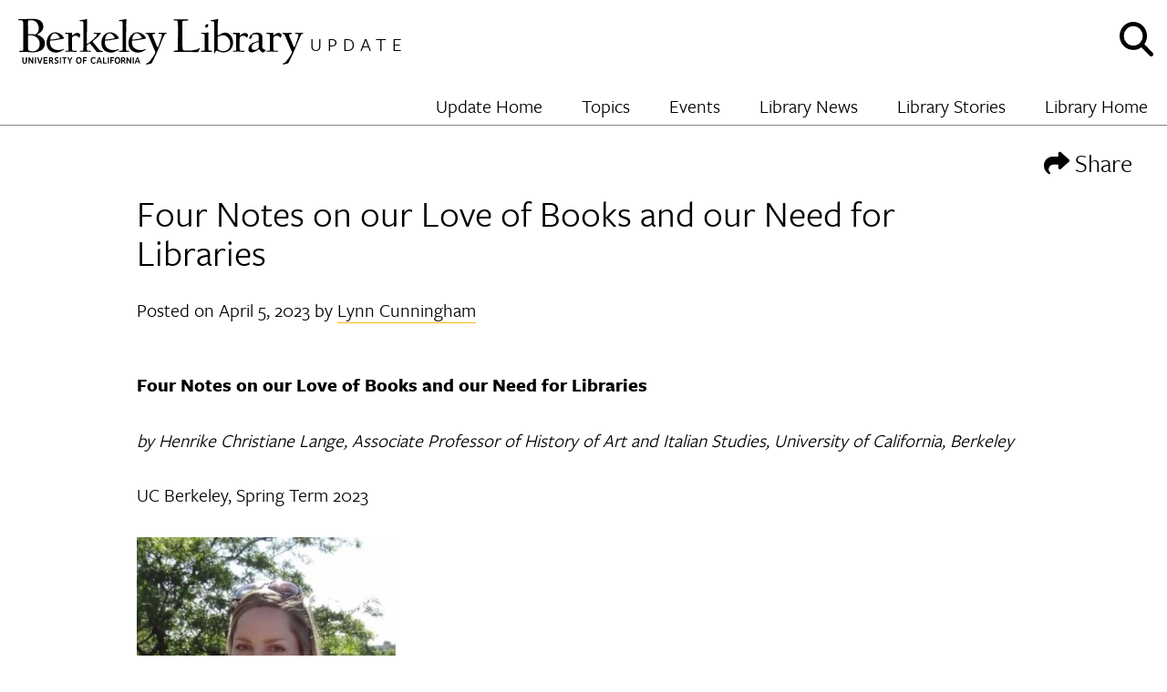

--- FILE ---
content_type: text/html; charset=UTF-8
request_url: https://update.lib.berkeley.edu/2023/04/05/four-notes-on-our-love-of-books-and-our-need-for-libraries/
body_size: 15429
content:
<!doctype html>
<html dir="ltr" lang="en-US" prefix="og: https://ogp.me/ns#" xmlns:og="http://ogp.me/ns#" xmlns:fb="http://ogp.me/ns/fb#">
<head>
	<meta charset="UTF-8">
	<meta name="viewport" content="width=device-width, initial-scale=1">
	<link rel="profile" href="http://gmpg.org/xfn/11">
	<meta name="google-site-verification" content="urpPZF5qMLnGiyoFinT0O9gx4JzddAS2DEp4mOZ1f18" />
	<title>Four Notes on our Love of Books and our Need for Libraries - UC Berkeley Library Update</title>

		<!-- All in One SEO 4.9.1.1 - aioseo.com -->
	<meta name="description" content="Four Notes on our Love of Books and our Need for Libraries by Henrike Christiane Lange, Associate Professor of History of Art and Italian Studies, University of California, Berkeley UC Berkeley, Spring Term 2023 A Note on Historical Books The historical books in our collection are honeycombs of the centuries. They provide us not just" />
	<meta name="robots" content="max-image-preview:large" />
	<meta name="author" content="Lynn Cunningham"/>
	<link rel="canonical" href="https://update.lib.berkeley.edu/2023/04/05/four-notes-on-our-love-of-books-and-our-need-for-libraries/" />
	<meta name="generator" content="All in One SEO (AIOSEO) 4.9.1.1" />
		<meta property="og:locale" content="en_US" />
		<meta property="og:site_name" content="UC Berkeley Library Update - Update" />
		<meta property="og:type" content="article" />
		<meta property="og:title" content="Four Notes on our Love of Books and our Need for Libraries - UC Berkeley Library Update" />
		<meta property="og:description" content="Four Notes on our Love of Books and our Need for Libraries by Henrike Christiane Lange, Associate Professor of History of Art and Italian Studies, University of California, Berkeley UC Berkeley, Spring Term 2023 A Note on Historical Books The historical books in our collection are honeycombs of the centuries. They provide us not just" />
		<meta property="og:url" content="https://update.lib.berkeley.edu/2023/04/05/four-notes-on-our-love-of-books-and-our-need-for-libraries/" />
		<meta property="og:image" content="https://update.lib.berkeley.edu/wp-content/uploads/2018/04/libblog_logo.png" />
		<meta property="og:image:secure_url" content="https://update.lib.berkeley.edu/wp-content/uploads/2018/04/libblog_logo.png" />
		<meta property="og:image:width" content="318" />
		<meta property="og:image:height" content="50" />
		<meta property="article:published_time" content="2023-04-05T19:31:58+00:00" />
		<meta property="article:modified_time" content="2023-04-05T19:31:58+00:00" />
		<meta name="twitter:card" content="summary_large_image" />
		<meta name="twitter:title" content="Four Notes on our Love of Books and our Need for Libraries - UC Berkeley Library Update" />
		<meta name="twitter:description" content="Four Notes on our Love of Books and our Need for Libraries by Henrike Christiane Lange, Associate Professor of History of Art and Italian Studies, University of California, Berkeley UC Berkeley, Spring Term 2023 A Note on Historical Books The historical books in our collection are honeycombs of the centuries. They provide us not just" />
		<meta name="twitter:image" content="https://update.lib.berkeley.edu/wp-content/uploads/2018/04/libblog_logo.png" />
		<script type="application/ld+json" class="aioseo-schema">
			{"@context":"https:\/\/schema.org","@graph":[{"@type":"BlogPosting","@id":"https:\/\/update.lib.berkeley.edu\/2023\/04\/05\/four-notes-on-our-love-of-books-and-our-need-for-libraries\/#blogposting","name":"Four Notes on our Love of Books and our Need for Libraries - UC Berkeley Library Update","headline":"Four Notes on our Love of Books and our Need for Libraries","author":{"@id":"https:\/\/update.lib.berkeley.edu\/author\/lcunningham\/#author"},"publisher":{"@id":"https:\/\/update.lib.berkeley.edu\/#organization"},"image":{"@type":"ImageObject","url":"https:\/\/update.lib.berkeley.edu\/wp-content\/uploads\/2023\/04\/lange-ah-2019.jpeg","@id":"https:\/\/update.lib.berkeley.edu\/2023\/04\/05\/four-notes-on-our-love-of-books-and-our-need-for-libraries\/#articleImage","width":351,"height":351,"caption":"lange"},"datePublished":"2023-04-05T12:31:58-07:00","dateModified":"2023-04-05T12:31:58-07:00","inLanguage":"en-US","mainEntityOfPage":{"@id":"https:\/\/update.lib.berkeley.edu\/2023\/04\/05\/four-notes-on-our-love-of-books-and-our-need-for-libraries\/#webpage"},"isPartOf":{"@id":"https:\/\/update.lib.berkeley.edu\/2023\/04\/05\/four-notes-on-our-love-of-books-and-our-need-for-libraries\/#webpage"},"articleSection":"Art History Library, Arts &amp; Humanities, Romance Language Collections, Uncategorized"},{"@type":"BreadcrumbList","@id":"https:\/\/update.lib.berkeley.edu\/2023\/04\/05\/four-notes-on-our-love-of-books-and-our-need-for-libraries\/#breadcrumblist","itemListElement":[{"@type":"ListItem","@id":"https:\/\/update.lib.berkeley.edu#listItem","position":1,"name":"Home","item":"https:\/\/update.lib.berkeley.edu","nextItem":{"@type":"ListItem","@id":"https:\/\/update.lib.berkeley.edu\/Topics\/arts-humanities\/#listItem","name":"Arts &amp; Humanities"}},{"@type":"ListItem","@id":"https:\/\/update.lib.berkeley.edu\/Topics\/arts-humanities\/#listItem","position":2,"name":"Arts &amp; Humanities","item":"https:\/\/update.lib.berkeley.edu\/Topics\/arts-humanities\/","nextItem":{"@type":"ListItem","@id":"https:\/\/update.lib.berkeley.edu\/Topics\/arts-humanities\/art-history-library\/#listItem","name":"Art History Library"},"previousItem":{"@type":"ListItem","@id":"https:\/\/update.lib.berkeley.edu#listItem","name":"Home"}},{"@type":"ListItem","@id":"https:\/\/update.lib.berkeley.edu\/Topics\/arts-humanities\/art-history-library\/#listItem","position":3,"name":"Art History Library","item":"https:\/\/update.lib.berkeley.edu\/Topics\/arts-humanities\/art-history-library\/","nextItem":{"@type":"ListItem","@id":"https:\/\/update.lib.berkeley.edu\/2023\/04\/05\/four-notes-on-our-love-of-books-and-our-need-for-libraries\/#listItem","name":"Four Notes on our Love of Books and our Need for Libraries"},"previousItem":{"@type":"ListItem","@id":"https:\/\/update.lib.berkeley.edu\/Topics\/arts-humanities\/#listItem","name":"Arts &amp; Humanities"}},{"@type":"ListItem","@id":"https:\/\/update.lib.berkeley.edu\/2023\/04\/05\/four-notes-on-our-love-of-books-and-our-need-for-libraries\/#listItem","position":4,"name":"Four Notes on our Love of Books and our Need for Libraries","previousItem":{"@type":"ListItem","@id":"https:\/\/update.lib.berkeley.edu\/Topics\/arts-humanities\/art-history-library\/#listItem","name":"Art History Library"}}]},{"@type":"Organization","@id":"https:\/\/update.lib.berkeley.edu\/#organization","name":"UC Berkeley Library Update","description":"Update","url":"https:\/\/update.lib.berkeley.edu\/","logo":{"@type":"ImageObject","url":"https:\/\/update.lib.berkeley.edu\/wp-content\/uploads\/2018\/04\/libblog_logo.png","@id":"https:\/\/update.lib.berkeley.edu\/2023\/04\/05\/four-notes-on-our-love-of-books-and-our-need-for-libraries\/#organizationLogo","width":318,"height":50,"caption":"UC Berkeley Library Update Logo"},"image":{"@id":"https:\/\/update.lib.berkeley.edu\/2023\/04\/05\/four-notes-on-our-love-of-books-and-our-need-for-libraries\/#organizationLogo"}},{"@type":"Person","@id":"https:\/\/update.lib.berkeley.edu\/author\/lcunningham\/#author","url":"https:\/\/update.lib.berkeley.edu\/author\/lcunningham\/","name":"Lynn Cunningham","image":{"@type":"ImageObject","@id":"https:\/\/update.lib.berkeley.edu\/2023\/04\/05\/four-notes-on-our-love-of-books-and-our-need-for-libraries\/#authorImage","url":"https:\/\/secure.gravatar.com\/avatar\/90e6240393a38a7aac476b12f6231a5df84386cb3397508d2e6318ea7c066f69?s=96&d=blank&r=g","width":96,"height":96,"caption":"Lynn Cunningham"}},{"@type":"WebPage","@id":"https:\/\/update.lib.berkeley.edu\/2023\/04\/05\/four-notes-on-our-love-of-books-and-our-need-for-libraries\/#webpage","url":"https:\/\/update.lib.berkeley.edu\/2023\/04\/05\/four-notes-on-our-love-of-books-and-our-need-for-libraries\/","name":"Four Notes on our Love of Books and our Need for Libraries - UC Berkeley Library Update","description":"Four Notes on our Love of Books and our Need for Libraries by Henrike Christiane Lange, Associate Professor of History of Art and Italian Studies, University of California, Berkeley UC Berkeley, Spring Term 2023 A Note on Historical Books The historical books in our collection are honeycombs of the centuries. They provide us not just","inLanguage":"en-US","isPartOf":{"@id":"https:\/\/update.lib.berkeley.edu\/#website"},"breadcrumb":{"@id":"https:\/\/update.lib.berkeley.edu\/2023\/04\/05\/four-notes-on-our-love-of-books-and-our-need-for-libraries\/#breadcrumblist"},"author":{"@id":"https:\/\/update.lib.berkeley.edu\/author\/lcunningham\/#author"},"creator":{"@id":"https:\/\/update.lib.berkeley.edu\/author\/lcunningham\/#author"},"datePublished":"2023-04-05T12:31:58-07:00","dateModified":"2023-04-05T12:31:58-07:00"},{"@type":"WebSite","@id":"https:\/\/update.lib.berkeley.edu\/#website","url":"https:\/\/update.lib.berkeley.edu\/","name":"UC Berkeley Library Update","description":"Update","inLanguage":"en-US","publisher":{"@id":"https:\/\/update.lib.berkeley.edu\/#organization"}}]}
		</script>
		<!-- All in One SEO -->


<!-- Google Tag Manager for WordPress by gtm4wp.com -->
<script data-cfasync="false" data-pagespeed-no-defer>
	var gtm4wp_datalayer_name = "dataLayer";
	var dataLayer = dataLayer || [];
</script>
<!-- End Google Tag Manager for WordPress by gtm4wp.com --><link rel='dns-prefetch' href='//update.lib.berkeley.edu' />
<link rel='dns-prefetch' href='//use.typekit.net' />
<link rel='dns-prefetch' href='//siteimproveanalytics.com' />
<link rel="alternate" type="application/rss+xml" title="UC Berkeley Library Update &raquo; Feed" href="https://update.lib.berkeley.edu/feed/" />
<link rel="alternate" type="application/rss+xml" title="UC Berkeley Library Update &raquo; Comments Feed" href="https://update.lib.berkeley.edu/comments/feed/" />
<link rel="alternate" title="oEmbed (JSON)" type="application/json+oembed" href="https://update.lib.berkeley.edu/wp-json/oembed/1.0/embed?url=https%3A%2F%2Fupdate.lib.berkeley.edu%2F2023%2F04%2F05%2Ffour-notes-on-our-love-of-books-and-our-need-for-libraries%2F" />
<link rel="alternate" title="oEmbed (XML)" type="text/xml+oembed" href="https://update.lib.berkeley.edu/wp-json/oembed/1.0/embed?url=https%3A%2F%2Fupdate.lib.berkeley.edu%2F2023%2F04%2F05%2Ffour-notes-on-our-love-of-books-and-our-need-for-libraries%2F&#038;format=xml" />
<style id='wp-img-auto-sizes-contain-inline-css' type='text/css'>
img:is([sizes=auto i],[sizes^="auto," i]){contain-intrinsic-size:3000px 1500px}
/*# sourceURL=wp-img-auto-sizes-contain-inline-css */
</style>
<style id='wp-emoji-styles-inline-css' type='text/css'>

	img.wp-smiley, img.emoji {
		display: inline !important;
		border: none !important;
		box-shadow: none !important;
		height: 1em !important;
		width: 1em !important;
		margin: 0 0.07em !important;
		vertical-align: -0.1em !important;
		background: none !important;
		padding: 0 !important;
	}
/*# sourceURL=wp-emoji-styles-inline-css */
</style>
<style id='wp-block-library-inline-css' type='text/css'>
:root{--wp-block-synced-color:#7a00df;--wp-block-synced-color--rgb:122,0,223;--wp-bound-block-color:var(--wp-block-synced-color);--wp-editor-canvas-background:#ddd;--wp-admin-theme-color:#007cba;--wp-admin-theme-color--rgb:0,124,186;--wp-admin-theme-color-darker-10:#006ba1;--wp-admin-theme-color-darker-10--rgb:0,107,160.5;--wp-admin-theme-color-darker-20:#005a87;--wp-admin-theme-color-darker-20--rgb:0,90,135;--wp-admin-border-width-focus:2px}@media (min-resolution:192dpi){:root{--wp-admin-border-width-focus:1.5px}}.wp-element-button{cursor:pointer}:root .has-very-light-gray-background-color{background-color:#eee}:root .has-very-dark-gray-background-color{background-color:#313131}:root .has-very-light-gray-color{color:#eee}:root .has-very-dark-gray-color{color:#313131}:root .has-vivid-green-cyan-to-vivid-cyan-blue-gradient-background{background:linear-gradient(135deg,#00d084,#0693e3)}:root .has-purple-crush-gradient-background{background:linear-gradient(135deg,#34e2e4,#4721fb 50%,#ab1dfe)}:root .has-hazy-dawn-gradient-background{background:linear-gradient(135deg,#faaca8,#dad0ec)}:root .has-subdued-olive-gradient-background{background:linear-gradient(135deg,#fafae1,#67a671)}:root .has-atomic-cream-gradient-background{background:linear-gradient(135deg,#fdd79a,#004a59)}:root .has-nightshade-gradient-background{background:linear-gradient(135deg,#330968,#31cdcf)}:root .has-midnight-gradient-background{background:linear-gradient(135deg,#020381,#2874fc)}:root{--wp--preset--font-size--normal:16px;--wp--preset--font-size--huge:42px}.has-regular-font-size{font-size:1em}.has-larger-font-size{font-size:2.625em}.has-normal-font-size{font-size:var(--wp--preset--font-size--normal)}.has-huge-font-size{font-size:var(--wp--preset--font-size--huge)}.has-text-align-center{text-align:center}.has-text-align-left{text-align:left}.has-text-align-right{text-align:right}.has-fit-text{white-space:nowrap!important}#end-resizable-editor-section{display:none}.aligncenter{clear:both}.items-justified-left{justify-content:flex-start}.items-justified-center{justify-content:center}.items-justified-right{justify-content:flex-end}.items-justified-space-between{justify-content:space-between}.screen-reader-text{border:0;clip-path:inset(50%);height:1px;margin:-1px;overflow:hidden;padding:0;position:absolute;width:1px;word-wrap:normal!important}.screen-reader-text:focus{background-color:#ddd;clip-path:none;color:#444;display:block;font-size:1em;height:auto;left:5px;line-height:normal;padding:15px 23px 14px;text-decoration:none;top:5px;width:auto;z-index:100000}html :where(.has-border-color){border-style:solid}html :where([style*=border-top-color]){border-top-style:solid}html :where([style*=border-right-color]){border-right-style:solid}html :where([style*=border-bottom-color]){border-bottom-style:solid}html :where([style*=border-left-color]){border-left-style:solid}html :where([style*=border-width]){border-style:solid}html :where([style*=border-top-width]){border-top-style:solid}html :where([style*=border-right-width]){border-right-style:solid}html :where([style*=border-bottom-width]){border-bottom-style:solid}html :where([style*=border-left-width]){border-left-style:solid}html :where(img[class*=wp-image-]){height:auto;max-width:100%}:where(figure){margin:0 0 1em}html :where(.is-position-sticky){--wp-admin--admin-bar--position-offset:var(--wp-admin--admin-bar--height,0px)}@media screen and (max-width:600px){html :where(.is-position-sticky){--wp-admin--admin-bar--position-offset:0px}}

/*# sourceURL=wp-block-library-inline-css */
</style><style id='global-styles-inline-css' type='text/css'>
:root{--wp--preset--aspect-ratio--square: 1;--wp--preset--aspect-ratio--4-3: 4/3;--wp--preset--aspect-ratio--3-4: 3/4;--wp--preset--aspect-ratio--3-2: 3/2;--wp--preset--aspect-ratio--2-3: 2/3;--wp--preset--aspect-ratio--16-9: 16/9;--wp--preset--aspect-ratio--9-16: 9/16;--wp--preset--color--black: #000000;--wp--preset--color--cyan-bluish-gray: #abb8c3;--wp--preset--color--white: #ffffff;--wp--preset--color--pale-pink: #f78da7;--wp--preset--color--vivid-red: #cf2e2e;--wp--preset--color--luminous-vivid-orange: #ff6900;--wp--preset--color--luminous-vivid-amber: #fcb900;--wp--preset--color--light-green-cyan: #7bdcb5;--wp--preset--color--vivid-green-cyan: #00d084;--wp--preset--color--pale-cyan-blue: #8ed1fc;--wp--preset--color--vivid-cyan-blue: #0693e3;--wp--preset--color--vivid-purple: #9b51e0;--wp--preset--gradient--vivid-cyan-blue-to-vivid-purple: linear-gradient(135deg,rgb(6,147,227) 0%,rgb(155,81,224) 100%);--wp--preset--gradient--light-green-cyan-to-vivid-green-cyan: linear-gradient(135deg,rgb(122,220,180) 0%,rgb(0,208,130) 100%);--wp--preset--gradient--luminous-vivid-amber-to-luminous-vivid-orange: linear-gradient(135deg,rgb(252,185,0) 0%,rgb(255,105,0) 100%);--wp--preset--gradient--luminous-vivid-orange-to-vivid-red: linear-gradient(135deg,rgb(255,105,0) 0%,rgb(207,46,46) 100%);--wp--preset--gradient--very-light-gray-to-cyan-bluish-gray: linear-gradient(135deg,rgb(238,238,238) 0%,rgb(169,184,195) 100%);--wp--preset--gradient--cool-to-warm-spectrum: linear-gradient(135deg,rgb(74,234,220) 0%,rgb(151,120,209) 20%,rgb(207,42,186) 40%,rgb(238,44,130) 60%,rgb(251,105,98) 80%,rgb(254,248,76) 100%);--wp--preset--gradient--blush-light-purple: linear-gradient(135deg,rgb(255,206,236) 0%,rgb(152,150,240) 100%);--wp--preset--gradient--blush-bordeaux: linear-gradient(135deg,rgb(254,205,165) 0%,rgb(254,45,45) 50%,rgb(107,0,62) 100%);--wp--preset--gradient--luminous-dusk: linear-gradient(135deg,rgb(255,203,112) 0%,rgb(199,81,192) 50%,rgb(65,88,208) 100%);--wp--preset--gradient--pale-ocean: linear-gradient(135deg,rgb(255,245,203) 0%,rgb(182,227,212) 50%,rgb(51,167,181) 100%);--wp--preset--gradient--electric-grass: linear-gradient(135deg,rgb(202,248,128) 0%,rgb(113,206,126) 100%);--wp--preset--gradient--midnight: linear-gradient(135deg,rgb(2,3,129) 0%,rgb(40,116,252) 100%);--wp--preset--font-size--small: 13px;--wp--preset--font-size--medium: 20px;--wp--preset--font-size--large: 36px;--wp--preset--font-size--x-large: 42px;--wp--preset--spacing--20: 0.44rem;--wp--preset--spacing--30: 0.67rem;--wp--preset--spacing--40: 1rem;--wp--preset--spacing--50: 1.5rem;--wp--preset--spacing--60: 2.25rem;--wp--preset--spacing--70: 3.38rem;--wp--preset--spacing--80: 5.06rem;--wp--preset--shadow--natural: 6px 6px 9px rgba(0, 0, 0, 0.2);--wp--preset--shadow--deep: 12px 12px 50px rgba(0, 0, 0, 0.4);--wp--preset--shadow--sharp: 6px 6px 0px rgba(0, 0, 0, 0.2);--wp--preset--shadow--outlined: 6px 6px 0px -3px rgb(255, 255, 255), 6px 6px rgb(0, 0, 0);--wp--preset--shadow--crisp: 6px 6px 0px rgb(0, 0, 0);}:where(.is-layout-flex){gap: 0.5em;}:where(.is-layout-grid){gap: 0.5em;}body .is-layout-flex{display: flex;}.is-layout-flex{flex-wrap: wrap;align-items: center;}.is-layout-flex > :is(*, div){margin: 0;}body .is-layout-grid{display: grid;}.is-layout-grid > :is(*, div){margin: 0;}:where(.wp-block-columns.is-layout-flex){gap: 2em;}:where(.wp-block-columns.is-layout-grid){gap: 2em;}:where(.wp-block-post-template.is-layout-flex){gap: 1.25em;}:where(.wp-block-post-template.is-layout-grid){gap: 1.25em;}.has-black-color{color: var(--wp--preset--color--black) !important;}.has-cyan-bluish-gray-color{color: var(--wp--preset--color--cyan-bluish-gray) !important;}.has-white-color{color: var(--wp--preset--color--white) !important;}.has-pale-pink-color{color: var(--wp--preset--color--pale-pink) !important;}.has-vivid-red-color{color: var(--wp--preset--color--vivid-red) !important;}.has-luminous-vivid-orange-color{color: var(--wp--preset--color--luminous-vivid-orange) !important;}.has-luminous-vivid-amber-color{color: var(--wp--preset--color--luminous-vivid-amber) !important;}.has-light-green-cyan-color{color: var(--wp--preset--color--light-green-cyan) !important;}.has-vivid-green-cyan-color{color: var(--wp--preset--color--vivid-green-cyan) !important;}.has-pale-cyan-blue-color{color: var(--wp--preset--color--pale-cyan-blue) !important;}.has-vivid-cyan-blue-color{color: var(--wp--preset--color--vivid-cyan-blue) !important;}.has-vivid-purple-color{color: var(--wp--preset--color--vivid-purple) !important;}.has-black-background-color{background-color: var(--wp--preset--color--black) !important;}.has-cyan-bluish-gray-background-color{background-color: var(--wp--preset--color--cyan-bluish-gray) !important;}.has-white-background-color{background-color: var(--wp--preset--color--white) !important;}.has-pale-pink-background-color{background-color: var(--wp--preset--color--pale-pink) !important;}.has-vivid-red-background-color{background-color: var(--wp--preset--color--vivid-red) !important;}.has-luminous-vivid-orange-background-color{background-color: var(--wp--preset--color--luminous-vivid-orange) !important;}.has-luminous-vivid-amber-background-color{background-color: var(--wp--preset--color--luminous-vivid-amber) !important;}.has-light-green-cyan-background-color{background-color: var(--wp--preset--color--light-green-cyan) !important;}.has-vivid-green-cyan-background-color{background-color: var(--wp--preset--color--vivid-green-cyan) !important;}.has-pale-cyan-blue-background-color{background-color: var(--wp--preset--color--pale-cyan-blue) !important;}.has-vivid-cyan-blue-background-color{background-color: var(--wp--preset--color--vivid-cyan-blue) !important;}.has-vivid-purple-background-color{background-color: var(--wp--preset--color--vivid-purple) !important;}.has-black-border-color{border-color: var(--wp--preset--color--black) !important;}.has-cyan-bluish-gray-border-color{border-color: var(--wp--preset--color--cyan-bluish-gray) !important;}.has-white-border-color{border-color: var(--wp--preset--color--white) !important;}.has-pale-pink-border-color{border-color: var(--wp--preset--color--pale-pink) !important;}.has-vivid-red-border-color{border-color: var(--wp--preset--color--vivid-red) !important;}.has-luminous-vivid-orange-border-color{border-color: var(--wp--preset--color--luminous-vivid-orange) !important;}.has-luminous-vivid-amber-border-color{border-color: var(--wp--preset--color--luminous-vivid-amber) !important;}.has-light-green-cyan-border-color{border-color: var(--wp--preset--color--light-green-cyan) !important;}.has-vivid-green-cyan-border-color{border-color: var(--wp--preset--color--vivid-green-cyan) !important;}.has-pale-cyan-blue-border-color{border-color: var(--wp--preset--color--pale-cyan-blue) !important;}.has-vivid-cyan-blue-border-color{border-color: var(--wp--preset--color--vivid-cyan-blue) !important;}.has-vivid-purple-border-color{border-color: var(--wp--preset--color--vivid-purple) !important;}.has-vivid-cyan-blue-to-vivid-purple-gradient-background{background: var(--wp--preset--gradient--vivid-cyan-blue-to-vivid-purple) !important;}.has-light-green-cyan-to-vivid-green-cyan-gradient-background{background: var(--wp--preset--gradient--light-green-cyan-to-vivid-green-cyan) !important;}.has-luminous-vivid-amber-to-luminous-vivid-orange-gradient-background{background: var(--wp--preset--gradient--luminous-vivid-amber-to-luminous-vivid-orange) !important;}.has-luminous-vivid-orange-to-vivid-red-gradient-background{background: var(--wp--preset--gradient--luminous-vivid-orange-to-vivid-red) !important;}.has-very-light-gray-to-cyan-bluish-gray-gradient-background{background: var(--wp--preset--gradient--very-light-gray-to-cyan-bluish-gray) !important;}.has-cool-to-warm-spectrum-gradient-background{background: var(--wp--preset--gradient--cool-to-warm-spectrum) !important;}.has-blush-light-purple-gradient-background{background: var(--wp--preset--gradient--blush-light-purple) !important;}.has-blush-bordeaux-gradient-background{background: var(--wp--preset--gradient--blush-bordeaux) !important;}.has-luminous-dusk-gradient-background{background: var(--wp--preset--gradient--luminous-dusk) !important;}.has-pale-ocean-gradient-background{background: var(--wp--preset--gradient--pale-ocean) !important;}.has-electric-grass-gradient-background{background: var(--wp--preset--gradient--electric-grass) !important;}.has-midnight-gradient-background{background: var(--wp--preset--gradient--midnight) !important;}.has-small-font-size{font-size: var(--wp--preset--font-size--small) !important;}.has-medium-font-size{font-size: var(--wp--preset--font-size--medium) !important;}.has-large-font-size{font-size: var(--wp--preset--font-size--large) !important;}.has-x-large-font-size{font-size: var(--wp--preset--font-size--x-large) !important;}
/*# sourceURL=global-styles-inline-css */
</style>

<style id='classic-theme-styles-inline-css' type='text/css'>
/*! This file is auto-generated */
.wp-block-button__link{color:#fff;background-color:#32373c;border-radius:9999px;box-shadow:none;text-decoration:none;padding:calc(.667em + 2px) calc(1.333em + 2px);font-size:1.125em}.wp-block-file__button{background:#32373c;color:#fff;text-decoration:none}
/*# sourceURL=/wp-includes/css/classic-themes.min.css */
</style>
<link rel='stylesheet' id='widgetopts-styles-css' href='https://update.lib.berkeley.edu/wp-content/plugins/widget-options/assets/css/widget-options.css?ver=4.1.3' type='text/css' media='all' />
<link rel='stylesheet' id='wpa-style-css' href='https://update.lib.berkeley.edu/wp-content/plugins/wp-accessibility/css/wpa-style.css?ver=2.2.6' type='text/css' media='all' />
<style id='wpa-style-inline-css' type='text/css'>
:root { --admin-bar-top : 7px; }
/*# sourceURL=wpa-style-inline-css */
</style>
<link rel='stylesheet' id='libblog-style-css' href='https://update.lib.berkeley.edu/wp-content/themes/libblog/style.css?ver=1768591311' type='text/css' media='all' />
<script type="text/javascript" src="https://update.lib.berkeley.edu/wp-content/themes/libblog/js/fontawesome/js/all.js?ver=6.9" id="font-awesome-js"></script>
<script type="text/javascript" src="https://use.typekit.net/rxa5jay.js?ver=6.9" id="typekit-js"></script>
<script type="text/javascript" src="https://update.lib.berkeley.edu/wp-includes/js/jquery/jquery.min.js?ver=3.7.1" id="jquery-core-js"></script>
<script type="text/javascript" src="https://update.lib.berkeley.edu/wp-includes/js/jquery/jquery-migrate.min.js?ver=3.4.1" id="jquery-migrate-js"></script>
<script type="text/javascript" src="https://siteimproveanalytics.com/js/siteanalyze_6294756.js?ver=6.9" id="siteimprove-js"></script>
<link rel="https://api.w.org/" href="https://update.lib.berkeley.edu/wp-json/" /><link rel="alternate" title="JSON" type="application/json" href="https://update.lib.berkeley.edu/wp-json/wp/v2/posts/39803" /><link rel="EditURI" type="application/rsd+xml" title="RSD" href="https://update.lib.berkeley.edu/xmlrpc.php?rsd" />
<meta name="generator" content="WordPress 6.9" />
<link rel='shortlink' href='https://update.lib.berkeley.edu/?p=39803' />

<!-- Google Tag Manager for WordPress by gtm4wp.com -->
<!-- GTM Container placement set to manual -->
<script data-cfasync="false" data-pagespeed-no-defer>
	var dataLayer_content = {"pagePostType":"post","pagePostType2":"single-post","pageCategory":["art-history-library","arts-humanities","romance-language-collections","uncategorized"],"pagePostAuthor":"Lynn Cunningham"};
	dataLayer.push( dataLayer_content );
</script>
<script data-cfasync="false" data-pagespeed-no-defer>
(function(w,d,s,l,i){w[l]=w[l]||[];w[l].push({'gtm.start':
new Date().getTime(),event:'gtm.js'});var f=d.getElementsByTagName(s)[0],
j=d.createElement(s),dl=l!='dataLayer'?'&l='+l:'';j.async=true;j.src=
'//www.googletagmanager.com/gtm.js?id='+i+dl;f.parentNode.insertBefore(j,f);
})(window,document,'script','dataLayer','GTM-NCDZKHV');
</script>
<!-- End Google Tag Manager for WordPress by gtm4wp.com --><link rel="icon" href="https://update.lib.berkeley.edu/wp-content/uploads/2018/04/favicon_final-150x150.png" sizes="32x32" />
<link rel="icon" href="https://update.lib.berkeley.edu/wp-content/uploads/2018/04/favicon_final-300x300.png" sizes="192x192" />
<link rel="apple-touch-icon" href="https://update.lib.berkeley.edu/wp-content/uploads/2018/04/favicon_final-300x300.png" />
<meta name="msapplication-TileImage" content="https://update.lib.berkeley.edu/wp-content/uploads/2018/04/favicon_final-300x300.png" />

<!-- START - Open Graph and Twitter Card Tags 3.3.7 -->
 <!-- Facebook Open Graph -->
  <meta property="og:locale" content="en_US"/>
  <meta property="og:site_name" content="UC Berkeley Library Update"/>
  <meta property="og:title" content="Four Notes on our Love of Books and our Need for Libraries"/>
  <meta property="og:url" content="https://update.lib.berkeley.edu/2023/04/05/four-notes-on-our-love-of-books-and-our-need-for-libraries/"/>
  <meta property="og:type" content="article"/>
  <meta property="og:description" content="Four Notes on our Love of Books and our Need for Libraries
by Henrike Christiane Lange, Associate Professor of History of Art and Italian Studies, University of California, Berkeley
UC Berkeley, Spring Term 2023

A Note on Historical Books
The historical books in our collection are honeycombs o"/>
  <meta property="og:image" content="https://update.lib.berkeley.edu/wp-content/uploads/2023/04/lange-ah-2019-300x300.jpeg"/>
  <meta property="og:image:url" content="https://update.lib.berkeley.edu/wp-content/uploads/2023/04/lange-ah-2019-300x300.jpeg"/>
  <meta property="og:image:secure_url" content="https://update.lib.berkeley.edu/wp-content/uploads/2023/04/lange-ah-2019-300x300.jpeg"/>
  <meta property="article:published_time" content="2023-04-05T12:31:58-07:00"/>
  <meta property="article:modified_time" content="2023-04-05T12:31:58-07:00" />
  <meta property="og:updated_time" content="2023-04-05T12:31:58-07:00" />
  <meta property="article:section" content="Art History Library"/>
  <meta property="article:section" content="Arts &amp; Humanities"/>
  <meta property="article:section" content="Romance Language Collections"/>
  <meta property="article:section" content="Uncategorized"/>
  <meta property="article:publisher" content="https://www.facebook.com/ucberkeleylibrary/"/>
 <!-- Google+ / Schema.org -->
 <!-- Twitter Cards -->
  <meta name="twitter:title" content="Four Notes on our Love of Books and our Need for Libraries"/>
  <meta name="twitter:url" content="https://update.lib.berkeley.edu/2023/04/05/four-notes-on-our-love-of-books-and-our-need-for-libraries/"/>
  <meta name="twitter:description" content="Four Notes on our Love of Books and our Need for Libraries
by Henrike Christiane Lange, Associate Professor of History of Art and Italian Studies, University of California, Berkeley
UC Berkeley, Spring Term 2023

A Note on Historical Books
The historical books in our collection are honeycombs o"/>
  <meta name="twitter:image" content="https://update.lib.berkeley.edu/wp-content/uploads/2023/04/lange-ah-2019-300x300.jpeg"/>
  <meta name="twitter:card" content="summary_large_image"/>
  <meta name="twitter:site" content="@ucberkeleylib"/>
 <!-- SEO -->
 <!-- Misc. tags -->
 <!-- is_singular -->
<!-- END - Open Graph and Twitter Card Tags 3.3.7 -->
	
</head>

<body class="wp-singular post-template-default single single-post postid-39803 single-format-standard wp-custom-logo wp-theme-libblog">
<div id="page" class="site">
	<a class="skip-link screen-reader-text" href="#content">Skip to content</a>

	<header id="masthead" class="site-header">
		<div class="header-inner">
			<div class="site-branding">
				<a href="https://update.lib.berkeley.edu/" rel="home" itemprop="url">
					<img src="https://update.lib.berkeley.edu/wp-content/themes/libblog/assets/logo.svg" alt="UC Berkeley Library Logo" />
				</a>
									<p class="site-title"><a href="https://update.lib.berkeley.edu/" rel="home">UC Berkeley Library Update</a></p>
									<span class="site-description"><a href="https://update.lib.berkeley.edu/"
                                                        rel="home">Update</a></>
							</div><!-- .site-branding -->

			<div id="menu-button-container">
				<button id="search-button"><span class="screen-reader-text">Show and hide search</span><i class="fa fa-search fa-2x"></i></button>
				<!-- <a class="give-button" href="http://give.berkeley.edu/library"><img src="https://update.lib.berkeley.edu/wp-content/themes/libblog/assets/heart_2.svg" /></a> -->
				<button id="menu-button"><span class="screen-reader-text">Show and hide menu</span><i class="fa fa-bars fa-2x"></i></button>
			</div>
		</div>

		<nav id="site-navigation" class="main-navigation">
			<div class="menu-main-navigation-container"><ul id="primary-menu" class="menu"><li id="menu-item-20005" class="menu-item menu-item-type-custom menu-item-object-custom menu-name-update-home"><a  href="/">Update Home</a></li>
<li id="menu-item-20006" class="menu-item menu-item-type-custom menu-item-object-custom menu-item-has-children menu-name-topics"><a  href="/">Topics</a><i class="dropdown-toggle fa fa-chevron-down" aria-hidden="true"></i><ul class='sub-menu-container'><li><ul></li>
<li id="menu-item-20008" class="menu-item menu-item-type-taxonomy menu-item-object-category current-post-ancestor current-menu-parent current-post-parent menu-name-arts-&amp;-humanities"><a  href="https://update.lib.berkeley.edu/Topics/arts-humanities/" tabindex="-1">Arts &amp; Humanities</a></li>
</li>
<li id="menu-item-20015" class="menu-item menu-item-type-taxonomy menu-item-object-category menu-name-bancroft-library"><a  href="https://update.lib.berkeley.edu/Topics/bancroft-library/" tabindex="-1">Bancroft Library</a></li>
</li>
</li>
</li>
</li>
<li id="menu-item-38157" class="menu-item menu-item-type-taxonomy menu-item-object-category menu-name-data-&amp;-digital-scholarship"><a  href="https://update.lib.berkeley.edu/Topics/data-services/" tabindex="-1">Data &amp; Digital Scholarship</a></li>
</li>
<li id="menu-item-20011" class="menu-item menu-item-type-taxonomy menu-item-object-category menu-name-digital-humanities"><a  href="https://update.lib.berkeley.edu/Topics/arts-humanities/digital-humanities/" tabindex="-1">Digital Humanities</a></li>
<li id="menu-item-20024" class="menu-item menu-item-type-taxonomy menu-item-object-category menu-name-digital-literacy"><a  href="https://update.lib.berkeley.edu/Topics/digital-literacy/" tabindex="-1">Digital Literacy</a></li>
</li>
</li>
</li>
</li>
<li id="menu-item-20028" class="menu-item menu-item-type-taxonomy menu-item-object-category menu-name-international-&amp;-area-studies"><a  href="https://update.lib.berkeley.edu/Topics/international-area-studies/" tabindex="-1">International &amp; Area Studies</a></li>
</li>
<li id="menu-item-20029" class="menu-item menu-item-type-taxonomy menu-item-object-category menu-name-latin-american-studies-collections"><a  href="https://update.lib.berkeley.edu/Topics/latin-american-studies-collections/" tabindex="-1">Latin American Studies Collections</a></li>
</li>
</li></ul><ul><li id="menu-item-20013" class="menu-item menu-item-type-taxonomy menu-item-object-category menu-name-literature"><a  href="https://update.lib.berkeley.edu/Topics/arts-humanities/literature/" tabindex="-1">Literature</a></li>
</li>
<li id="menu-item-20018" class="menu-item menu-item-type-taxonomy menu-item-object-category menu-name-manuscript-collections"><a  href="https://update.lib.berkeley.edu/Topics/bancroft-library/manuscript-collections/" tabindex="-1">Manuscript Collections</a></li>
</li>
<li id="menu-item-20020" class="menu-item menu-item-type-taxonomy menu-item-object-category menu-name-oral-history-center"><a  href="https://update.lib.berkeley.edu/Topics/bancroft-library/oral-history-center/" tabindex="-1">Oral History Center</a></li>
<li id="menu-item-20021" class="menu-item menu-item-type-taxonomy menu-item-object-category menu-name-pictorial-collections"><a  href="https://update.lib.berkeley.edu/Topics/bancroft-library/pictorial-collections/" tabindex="-1">Pictorial Collections</a></li>
</li>
<li id="menu-item-20014" class="menu-item menu-item-type-taxonomy menu-item-object-category current-post-ancestor current-menu-parent current-post-parent menu-name-romance-language-collections"><a  href="https://update.lib.berkeley.edu/Topics/arts-humanities/romance-language-collections/" tabindex="-1">Romance Language Collections</a></li>
<li id="menu-item-20036" class="menu-item menu-item-type-taxonomy menu-item-object-category menu-name-scholarly-communication"><a  href="https://update.lib.berkeley.edu/Topics/scholarly-communications/" tabindex="-1">Scholarly Communication</a></li>
<li id="menu-item-20037" class="menu-item menu-item-type-taxonomy menu-item-object-category menu-name-science-&amp;-engineering-libraries"><a  href="https://update.lib.berkeley.edu/Topics/science-engineering-library/" tabindex="-1">Science &amp; Engineering Libraries</a></li>
<li id="menu-item-33869" class="menu-item menu-item-type-taxonomy menu-item-object-category menu-name-slavic,-east-european,-and-eurasian-studies"><a  href="https://update.lib.berkeley.edu/Topics/slavic-east-european-and-eurasian-studies/" tabindex="-1">Slavic, East European, and Eurasian Studies</a></li>
</li></ul><ul><li id="menu-item-20038" class="menu-item menu-item-type-taxonomy menu-item-object-category menu-name-social-science"><a  href="https://update.lib.berkeley.edu/Topics/social-science/" tabindex="-1">Social Science</a></li>
</li>
</ul></li></ul></li>
<li id="menu-item-20041" class="menu-item menu-item-type-custom menu-item-object-custom menu-name-events"><a  href="http://events.berkeley.edu/library">Events</a></li>
<li id="menu-item-20042" class="menu-item menu-item-type-custom menu-item-object-custom menu-name-library-news"><a  href="http://news.lib.berkeley.edu">Library News</a></li>
<li id="menu-item-26955" class="menu-item menu-item-type-custom menu-item-object-custom menu-name-library-stories"><a  href="https://stories.lib.berkeley.edu">Library Stories</a></li>
<li id="menu-item-20043" class="menu-item menu-item-type-custom menu-item-object-custom menu-name-library-home"><a  href="http://lib.berkeley.edu">Library Home</a></li>
</ul></div>		</nav><!-- #site-navigation -->
		<div id="site-search">
			<form role="search" method="get" class="search-form" action="https://update.lib.berkeley.edu/">
		<label for="header-search-form" class="screen-reader-text">Enter your search terms:</label>
		<input id="header-search-form" type="search" class="search-field" placeholder="Enter your search terms" value="" name="s" title="Search for:" tabindex="-1" />
	<input type="submit" class="search-submit" value="Go!" tabindex="-1" />
</form>
		</div>
	</header><!-- #masthead -->

	<div id="content" class="site-content">

	<div id="primary" class="content-area">
		<main id="main" class="site-main">
               <div id="share-links-box">
                    <button aria-haspopup="menu" aria-expanded="false" id="show-share-links" data-share="show-all">
                         <i class="fa fa-share"></i> Share
                    </button>

                    <div tabindex="-1" id="share-links">
                         <a class="share-link" href="https://www.facebook.com/sharer/sharer.php?u=https://update.lib.berkeley.edu/2023/04/05/four-notes-on-our-love-of-books-and-our-need-for-libraries" tabindex="-1" target="_blank">Facebook <i class="fa fa-facebook-square"></i></a><br />
                         <a class="share-link" href="https://twitter.com/intent/tweet?text=&url=https://update.lib.berkeley.edu/2023/04/05/four-notes-on-our-love-of-books-and-our-need-for-libraries"
                            tabindex="-1" target="_blank">Twitter <i class="fa fa-twitter-square"></i></a><br />
                         <a class="share-link" href="https://www.linkedin.com/shareArticle?mini=true&url=https://update.lib.berkeley.edu/2023/04/05/four-notes-on-our-love-of-books-and-our-need-for-libraries&title=" tabindex="-1" target="_blank">LinkedIn <i class="fa fa-linkedin-square"></i></a><br />
                         <a class="share-link" href="https://www.reddit.com/submit?url=https://update.lib.berkeley.edu/2023/04/05/four-notes-on-our-love-of-books-and-our-need-for-libraries&title=" tabindex="-1" target="_blank">Reddit <i class="fa fa-reddit"></i></a><br />
                         <a class="share-link" href="mailto:?subject=Here's a story from UC Berkeley Library News&amp;body=I think you might be interested in this:%0A%0ahttps://update.lib.berkeley.edu/2023/04/05/four-notes-on-our-love-of-books-and-our-need-for-libraries" tabindex="-1">Email <i class="fa fa-envelope" aria-hidden="true"></i></a><br />
                         <a class="share-link" href="#" onclick="window.print();return false;" tabindex="-1">Print <i class="fa fa-print" aria-hidden="true"></i></a>
                    </div>
               </div>
             <div class="screen-reader-text" id="screen-reader-alerts" aria-live="assertive" aria-atomic="true"> </div>

		
<article id="post-39803" class="post-39803 post type-post status-publish format-standard hentry category-art-history-library category-arts-humanities category-romance-language-collections category-uncategorized">
	<header class="entry-header">
		<h1 class="entry-title">Four Notes on our Love of Books and our Need for Libraries</h1>		<div class="entry-meta">
			<span class="posted-on">Posted on <time class="entry-date published updated" datetime="2023-04-05T12:31:58-07:00">April 5, 2023</time></span><span class="byline"> by <span class="author vcard"><a class="url fn n" href="https://update.lib.berkeley.edu/author/lcunningham/">Lynn Cunningham</a></span></span>		</div><!-- .entry-meta -->
			</header><!-- .entry-header -->

	
	<div class="entry-content">
		<p><strong>Four Notes on our Love of Books and our Need for Libraries</strong></p>
<p><em>by Henrike Christiane Lange, Associate Professor of History of Art and Italian Studies, University of California, Berkeley</em></p>
<p>UC Berkeley, Spring Term 2023</p>
<p><img fetchpriority="high" decoding="async" class="alignnone wp-image-39806" src="https://update.lib.berkeley.edu/wp-content/uploads/2023/04/lange-ah-2019-300x300.jpeg" alt="lange" width="284" height="284" srcset="https://update.lib.berkeley.edu/wp-content/uploads/2023/04/lange-ah-2019-300x300.jpeg 300w, https://update.lib.berkeley.edu/wp-content/uploads/2023/04/lange-ah-2019-150x150.jpeg 150w, https://update.lib.berkeley.edu/wp-content/uploads/2023/04/lange-ah-2019.jpeg 351w" sizes="(max-width: 284px) 100vw, 284px" /></p>
<p><strong>A Note on Historical Books</strong></p>
<p>The historical books in our collection are honeycombs of the centuries. They provide us not just with their specific knowledge from other times, but also with new insights about our own historical situation that we can only fully appreciate when seeing it compared to other eras. The material presence of historical books offers a shared experience with earlier readers – the readers of their time. Finally, the very awareness of the books’ own different time and place of origin generates a friction which allows us to progress with better consciousness and determination in our own timelines – not to be free-floating and lost in space, without time and context. The library thusly can both anchor us and liberate us at the same time in this process of discovery. Finally, a library of such historical objects for teaching and training is more than the sum total of the books. It is the select and familiar presence of those books together in an organized space, carved out of the chaos of the rest of the world as a refuge for the calm immersion into the records of others’ long-gone thoughts that spark the magic of understanding.</p>
<p><strong>A Note on Scholarly Monographs</strong></p>
<p>Monographs are little time machines: In a matter of hours, one can walk with the author through a specific and manageable field of knowledge, acquired over years, condensed yet decompressed, presented in a reader-friendly way, and focused on a valuable question. A monograph is not as short and shallow as a blog post, and it is not as limitless and infinite (therefore ungraspable) as the whole wide virtual cosmos of the world wide web. In a scholarly monograph, an author explores at the speed of the reader’s reading time what they have learned from having done years and decades of work of researching, reading, sorting, evaluating, weighing, expressing, writing, re-writing, and editing under the harsh conditions of double-blind peer review. This model can help enable readers and researchers to produce, eventually, their own unique contribution to a field in the form of a book – sent into the world to find its readers, way beyond the personal sphere of its author. The department library is the space to encounter and compare these kinds of books (at the height of their training, graduate students are expected to read up to a dozen of monographs per week in order to grasp their different styles, approaches, rhetoric, and strategies of presentation of the material).</p>
<p><strong>A Note on Art History Libraries</strong></p>
<p>Art history libraries have a double importance for the discipline, as they contain both secondary and primary sources: Books in art history research are not only containers of written, textual knowledge, or simple records of visual material, but also often serve as primary materials when they contain large or unique plates, a corpus of drawings, of maps, or of prints. They provide core materials such as large folio-sized works that outdo our screens, or plates that we use for comparisons in teaching around the table. Art History Libraries such as ours in Doe Library hold original documents that are themselves primary sources also when it comes to photo books and artist books, and the library’s rooms filled with books are our equivalent of a “lab” space. Large prints, maps, and photos need to be spread out on folio-size accommodating tables and compared, arranged, discussed with small groups in our training of emerging experts in our fields. The access to these physical materials together with small groups of students in a dedicated library space is an irreplaceable feature of the training of future architects and art historians. As is true for all our campus libraries, such specialized department libraries are not only collections somewhere without roots in time and space, but carefully grown, cultivated, specific places that have been assembled only here for a likewise growing and developing student population according to their specific needs.</p>
<p><strong>A Note on Berkeley’s Libraries in the Now-Moment</strong></p>
<p>Entering someone’s personal research library, fascinatingly, can feel like entering someone else’s brain – and to move about as if in a silent conversation with them, following their lead or jumping between sections and fields of knowledge, seeing the surprising and original connections that someone else made a long time ago, and getting inspired. The same applies to the experience of wonder and discovery in the large departmental, field-specific library: when we enter our library, we truly enter the good will, deep knowledge, and great care that generations of librarians, faculty, staff, and students have left there in invisible traces – in the objects as much as in the coherence, distribution, arrangement, and context of the objects. This is why off-campus storage removes the most important component from research, teaching, and learning; the eureka moments that can only happen on the quiet days alone in the library. We sometimes forget that not only the books and their authors speak to us, but all the caretakers and champions of the books that helped them find their way into our collection. As disciplines in the arts and humanities in a worldwide context that is hostile to the slow, deep, focused, and truly generative conditions of our work, we need those moments more than ever – not just the researchers, but especially our brilliant, insightful students.</p>
	</div><!-- .entry-content -->

	<footer class="entry-footer">
		<span class="cat-links">Posted in <a href="https://update.lib.berkeley.edu/Topics/arts-humanities/art-history-library/" rel="category tag">Art History Library</a>, <a href="https://update.lib.berkeley.edu/Topics/arts-humanities/" rel="category tag">Arts &amp; Humanities</a>, <a href="https://update.lib.berkeley.edu/Topics/arts-humanities/romance-language-collections/" rel="category tag">Romance Language Collections</a>, <a href="https://update.lib.berkeley.edu/Topics/uncategorized/" rel="category tag">Uncategorized</a></span>	</footer><!-- .entry-footer -->
	</article><!-- #post-39803 -->

	<nav class="navigation post-navigation" aria-label="Posts">
		<h2 class="screen-reader-text">Post navigation</h2>
		<div class="nav-links"><div class="nav-previous"><a href="https://update.lib.berkeley.edu/2023/03/29/read-overdrive-ebooks-and-audiobooks-on-mobile-with-libby/" rel="prev">Read OverDrive eBooks and Audiobooks on Mobile with Libby</a></div><div class="nav-next"><a href="https://update.lib.berkeley.edu/2023/04/05/serials-reductions-as-part-of-the-life-cycle/" rel="next">Serials reductions as part of the life cycle</a></div></div>
	</nav>
		</main><!-- #main -->
	</div><!-- #primary -->


	</div><!-- #content -->

	<footer id="colophon" class="site-footer">
		<div id="copyright-info">
			Copyright &copy; 2026 The Regents of the University of California. <br />
			Except where otherwise noted, this work is subject to a <a href="http://www.lib.berkeley.edu/about/creative-commons">Creative Commons Attribution-Noncommercial 4.0 License</a>.
		</div>

		<div id="social-media-icons">
			<div id="support-link">
				<a href="http://give.berkeley.edu/library">Show Your Support</a>
			</div>
			<a href="https://www.facebook.com/ucberkeleylibrary/">
				<span class="screen-reader-text">UC Berkeley Library Facebook Page</span>
				<i class="fa fa-facebook-square"></i>
			</a>
			<a href="https://twitter.com/UCBerkeleyLib">
				<span class="screen-reader-text">UC Berkeley Library Twitter Feed</span>
                    <i class="fa-brands fa-square-x-twitter"></i>
			</a>
			<a href="https://www.youtube.com/channel/UCrwP3Cw1FHwqslSAG5JkLTQ">
				<span class="screen-reader-text">UC Berkeley Library You Tube Channel</span>
				<i class="fa fa-youtube-square"></i>
			</a>
			<a href="https://www.instagram.com/ucberkeleylibrary/">
				<span class="screen-reader-text">UC Berkeley Library Instagram Feed</span>
				<i class="fa fa-instagram"></i>
			</a>

		</div>
          <div id="footer-nav">
               <div class="footer-links">
                    <ul>
                         <li><a href="https://lib.berkeley.edu/about/privacy-policy">Privacy</a></li>
                         <li><a href="https://dac.berkeley.edu/web-accessibility">Accessibility</a></li>
                         <li><a href="https://ophd.berkeley.edu/policies-and-procedures/nondiscrimination-policy-statement">Nondiscrimination</a></li>
                    </ul>
               </div>
               <div id="footer-logo">
                    <img src="https://update.lib.berkeley.edu/wp-content/themes/libblog/assets/footer_logo.svg" alt="Berkeley Logo" />
               </div>
          </div>
	</footer><!-- #colophon -->
</div><!-- #page -->

<script type="speculationrules">
{"prefetch":[{"source":"document","where":{"and":[{"href_matches":"/*"},{"not":{"href_matches":["/wp-*.php","/wp-admin/*","/wp-content/uploads/*","/wp-content/*","/wp-content/plugins/*","/wp-content/themes/libblog/*","/*\\?(.+)"]}},{"not":{"selector_matches":"a[rel~=\"nofollow\"]"}},{"not":{"selector_matches":".no-prefetch, .no-prefetch a"}}]},"eagerness":"conservative"}]}
</script>
<script type="module"  src="https://update.lib.berkeley.edu/wp-content/plugins/all-in-one-seo-pack/dist/Lite/assets/table-of-contents.95d0dfce.js?ver=4.9.1.1" id="aioseo/js/src/vue/standalone/blocks/table-of-contents/frontend.js-js"></script>
<script type="text/javascript" src="https://update.lib.berkeley.edu/wp-content/plugins/duracelltomi-google-tag-manager/dist/js/gtm4wp-form-move-tracker.js?ver=1.22.2" id="gtm4wp-form-move-tracker-js"></script>
<script type="text/javascript" src="https://update.lib.berkeley.edu/wp-content/themes/libblog/js/skip-link-focus-fix.js?ver=20151215" id="libblog-skip-link-focus-fix-js"></script>
<script type="text/javascript" src="https://update.lib.berkeley.edu/wp-includes/js/jquery/ui/core.min.js?ver=1.13.3" id="jquery-ui-core-js"></script>
<script type="text/javascript" src="https://update.lib.berkeley.edu/wp-content/themes/libblog/js/script.min.js?ver=1768591311" id="libblog-script-js"></script>
<script type="text/javascript" id="wp-accessibility-js-extra">
/* <![CDATA[ */
var wpa = {"skiplinks":{"enabled":false,"output":""},"target":"1","tabindex":"","underline":{"enabled":false,"target":"a"},"videos":"","dir":"ltr","lang":"en-US","titles":"1","labels":"1","wpalabels":{"s":"Search","author":"Name","email":"Email","url":"Website","comment":"Comment"},"alt":"","altSelector":".hentry img[alt]:not([alt=\"\"]), .comment-content img[alt]:not([alt=\"\"]), #content img[alt]:not([alt=\"\"]),.entry-content img[alt]:not([alt=\"\"])","current":"","errors":"","tracking":"1","ajaxurl":"https://update.lib.berkeley.edu/wp-admin/admin-ajax.php","security":"b3f8b59b90","action":"wpa_stats_action","url":"https://update.lib.berkeley.edu/2023/04/05/four-notes-on-our-love-of-books-and-our-need-for-libraries/","post_id":"39803","continue":"","pause":"Pause video","play":"Play video","restUrl":"https://update.lib.berkeley.edu/wp-json/wp/v2/media","ldType":"","ldHome":"https://update.lib.berkeley.edu","ldText":"\u003Cspan class=\"dashicons dashicons-media-text\" aria-hidden=\"true\"\u003E\u003C/span\u003E\u003Cspan class=\"screen-reader\"\u003ELong Description\u003C/span\u003E"};
//# sourceURL=wp-accessibility-js-extra
/* ]]> */
</script>
<script type="text/javascript" src="https://update.lib.berkeley.edu/wp-content/plugins/wp-accessibility/js/wp-accessibility.min.js?ver=2.2.6" id="wp-accessibility-js" defer="defer" data-wp-strategy="defer"></script>
<script id="wp-emoji-settings" type="application/json">
{"baseUrl":"https://s.w.org/images/core/emoji/17.0.2/72x72/","ext":".png","svgUrl":"https://s.w.org/images/core/emoji/17.0.2/svg/","svgExt":".svg","source":{"concatemoji":"https://update.lib.berkeley.edu/wp-includes/js/wp-emoji-release.min.js?ver=6.9"}}
</script>
<script type="module">
/* <![CDATA[ */
/*! This file is auto-generated */
const a=JSON.parse(document.getElementById("wp-emoji-settings").textContent),o=(window._wpemojiSettings=a,"wpEmojiSettingsSupports"),s=["flag","emoji"];function i(e){try{var t={supportTests:e,timestamp:(new Date).valueOf()};sessionStorage.setItem(o,JSON.stringify(t))}catch(e){}}function c(e,t,n){e.clearRect(0,0,e.canvas.width,e.canvas.height),e.fillText(t,0,0);t=new Uint32Array(e.getImageData(0,0,e.canvas.width,e.canvas.height).data);e.clearRect(0,0,e.canvas.width,e.canvas.height),e.fillText(n,0,0);const a=new Uint32Array(e.getImageData(0,0,e.canvas.width,e.canvas.height).data);return t.every((e,t)=>e===a[t])}function p(e,t){e.clearRect(0,0,e.canvas.width,e.canvas.height),e.fillText(t,0,0);var n=e.getImageData(16,16,1,1);for(let e=0;e<n.data.length;e++)if(0!==n.data[e])return!1;return!0}function u(e,t,n,a){switch(t){case"flag":return n(e,"\ud83c\udff3\ufe0f\u200d\u26a7\ufe0f","\ud83c\udff3\ufe0f\u200b\u26a7\ufe0f")?!1:!n(e,"\ud83c\udde8\ud83c\uddf6","\ud83c\udde8\u200b\ud83c\uddf6")&&!n(e,"\ud83c\udff4\udb40\udc67\udb40\udc62\udb40\udc65\udb40\udc6e\udb40\udc67\udb40\udc7f","\ud83c\udff4\u200b\udb40\udc67\u200b\udb40\udc62\u200b\udb40\udc65\u200b\udb40\udc6e\u200b\udb40\udc67\u200b\udb40\udc7f");case"emoji":return!a(e,"\ud83e\u1fac8")}return!1}function f(e,t,n,a){let r;const o=(r="undefined"!=typeof WorkerGlobalScope&&self instanceof WorkerGlobalScope?new OffscreenCanvas(300,150):document.createElement("canvas")).getContext("2d",{willReadFrequently:!0}),s=(o.textBaseline="top",o.font="600 32px Arial",{});return e.forEach(e=>{s[e]=t(o,e,n,a)}),s}function r(e){var t=document.createElement("script");t.src=e,t.defer=!0,document.head.appendChild(t)}a.supports={everything:!0,everythingExceptFlag:!0},new Promise(t=>{let n=function(){try{var e=JSON.parse(sessionStorage.getItem(o));if("object"==typeof e&&"number"==typeof e.timestamp&&(new Date).valueOf()<e.timestamp+604800&&"object"==typeof e.supportTests)return e.supportTests}catch(e){}return null}();if(!n){if("undefined"!=typeof Worker&&"undefined"!=typeof OffscreenCanvas&&"undefined"!=typeof URL&&URL.createObjectURL&&"undefined"!=typeof Blob)try{var e="postMessage("+f.toString()+"("+[JSON.stringify(s),u.toString(),c.toString(),p.toString()].join(",")+"));",a=new Blob([e],{type:"text/javascript"});const r=new Worker(URL.createObjectURL(a),{name:"wpTestEmojiSupports"});return void(r.onmessage=e=>{i(n=e.data),r.terminate(),t(n)})}catch(e){}i(n=f(s,u,c,p))}t(n)}).then(e=>{for(const n in e)a.supports[n]=e[n],a.supports.everything=a.supports.everything&&a.supports[n],"flag"!==n&&(a.supports.everythingExceptFlag=a.supports.everythingExceptFlag&&a.supports[n]);var t;a.supports.everythingExceptFlag=a.supports.everythingExceptFlag&&!a.supports.flag,a.supports.everything||((t=a.source||{}).concatemoji?r(t.concatemoji):t.wpemoji&&t.twemoji&&(r(t.twemoji),r(t.wpemoji)))});
//# sourceURL=https://update.lib.berkeley.edu/wp-includes/js/wp-emoji-loader.min.js
/* ]]> */
</script>

</body>
</html>


--- FILE ---
content_type: text/css
request_url: https://update.lib.berkeley.edu/wp-content/themes/libblog/style.css?ver=1768591311
body_size: 32216
content:
/*!
Theme Name: UCB Library Blog
Theme URI: http://underscores.me/
Author: Jesse Loesberg
Author URI: http://underscores.me/
Description: Custom theme for the UCB Library blog
Version: 1.0.0
License: GNU General Public License v2 or later
License URI: LICENSE
Text Domain: libblog
Tags: custom-background, custom-logo, custom-menu, featured-images, threaded-comments, translation-ready

This theme, like WordPress, is licensed under the GPL.
Use it to make something cool, have fun, and share what you've learned with others.

UCB Library Blog is based on Underscores https://underscores.me/, (C) 2012-2017 Automattic, Inc.
Underscores is distributed under the terms of the GNU GPL v2 or later.

Normalizing styles have been helped along thanks to the fine work of
Nicolas Gallagher and Jonathan Neal https://necolas.github.io/normalize.css/
*/html{font-family:sans-serif;-webkit-text-size-adjust:100%;-ms-text-size-adjust:100%}body{margin:0}article,aside,details,figcaption,figure,footer,header,main,menu,nav,section,summary{display:block}audio,canvas,progress,video{display:inline-block;vertical-align:baseline}audio:not([controls]){display:none;height:0}[hidden],template{display:none}a{background-color:transparent}abbr[title]{border-bottom:1px dotted}b,strong{font-weight:700}dfn{font-style:italic}h1{font-size:2em;margin:.67em 0}mark{background:#ff0;color:#000}small{font-size:80%}sub,sup{font-size:75%;line-height:0;position:relative;vertical-align:baseline}sup{top:-.5em}sub{bottom:-.25em}img{border:0}svg:not(:root){overflow:hidden}figure{margin:1em 40px}hr{box-sizing:content-box;height:0}code,kbd,pre,samp{font-family:monospace,monospace;font-size:1em}button,input,optgroup,select,textarea{color:inherit;font:inherit;margin:0}button{overflow:visible}button,select{text-transform:none}button,html input[type=button],input[type=reset],input[type=submit]{-webkit-appearance:button;cursor:pointer}button[disabled],html input[disabled]{cursor:default}button::-moz-focus-inner,input::-moz-focus-inner{border:0;padding:0}input{line-height:normal}input[type=checkbox],input[type=radio]{box-sizing:border-box;padding:0}input[type=number]::-webkit-inner-spin-button,input[type=number]::-webkit-outer-spin-button{height:auto}input[type=search]::-webkit-search-cancel-button,input[type=search]::-webkit-search-decoration{-webkit-appearance:none}fieldset{border:1px solid silver;margin:0 2px;padding:.35em .625em .75em}legend{border:0;padding:0}textarea{overflow:auto}optgroup{font-weight:700}table{border-collapse:collapse;border-spacing:0}td,th{padding:0}body,button,input,optgroup,select,textarea{color:#000;font-family:freight-sans-pro,Arial,sans-serif;font-size:14pt;line-height:1.5}#secondary button,#secondary label{font-size:12.6pt}h1,h2,h3,h4,h5,h6{clear:both}.entry-title,.page-title{font-weight:400;line-height:1.05}.single-post .entry-title,.single-post .page-title{margin-top:75px}h2.entry-title{font-size:2rem}h2.widget-title{font-size:18.2pt;font-weight:400}p{margin-bottom:1.5em}p.lb-exhibit-subtitle{font-size:1.5em;margin-top:-.7em}cite,dfn,em,i{font-style:italic}blockquote{margin:0 1.5em}address{margin:0 0 1.5em}pre{background:#eee;font-family:Courier\ 10 Pitch,Courier,monospace;font-size:13.125pt;line-height:1.6;margin-bottom:1.6em;max-width:100%;overflow:auto;padding:1.6em}code,kbd,tt,var{font-family:Monaco,Consolas,Andale Mono,DejaVu Sans Mono,monospace;font-size:13.125pt}abbr,acronym{border-bottom:1px dotted #666;cursor:help}ins,mark{background:#fff9c0;text-decoration:none}big{font-size:125%}#content{font-size:15.4pt}#colophon{font-size:13.3pt}html{box-sizing:border-box}*,:after,:before{box-sizing:inherit}body{background:#fff}hr{background-color:#ccc;border:0;height:1px;margin-bottom:1.5em}ol,ul{margin:0 0 1.5em 3em}ul{list-style:disc}ol{list-style:decimal}li>ol,li>ul{margin-bottom:0;margin-left:1.5em}dt{font-weight:700}dd{margin:0 1.5em 1.5em}img{height:auto;max-width:100%}figure{margin:1em 0}table{margin:0 0 1.5em;width:100%}table,td,th{border:1px solid #403e3e}td,th{padding:8px}th{background-color:#403e3e;border:1px solid #403e3e;color:#fff}button,input[type=button],input[type=reset],input[type=submit]{background:#000;border:1px solid;border-color:#ccc #ccc #bbb;border-radius:3px;color:#fff;font-size:21pt;line-height:1;margin-top:0!important;padding:.6em 1em .4em}button:hover,input[type=button]:hover,input[type=reset]:hover,input[type=submit]:hover{border-color:#ccc #bbb #aaa}button:active,button:focus,input[type=button]:active,input[type=button]:focus,input[type=reset]:active,input[type=reset]:focus,input[type=submit]:active,input[type=submit]:focus{border-color:#aaa #bbb #bbb}button#show-share-links,input[type=button]#show-share-links,input[type=reset]#show-share-links,input[type=submit]#show-share-links{background:#fff;border:none;color:#000}input[type=color],input[type=date],input[type=datetime-local],input[type=datetime],input[type=email],input[type=month],input[type=number],input[type=password],input[type=range],input[type=search],input[type=tel],input[type=text],input[type=time],input[type=url],input[type=week],textarea{border:1px solid #ccc;border-radius:3px;color:#666;padding:3px}input[type=color]:focus,input[type=date]:focus,input[type=datetime-local]:focus,input[type=datetime]:focus,input[type=email]:focus,input[type=month]:focus,input[type=number]:focus,input[type=password]:focus,input[type=range]:focus,input[type=search]:focus,input[type=tel]:focus,input[type=text]:focus,input[type=time]:focus,input[type=url]:focus,input[type=week]:focus,textarea:focus{color:#111}select{border:1px solid #ccc}textarea{width:100%}form{margin:0 auto;max-width:700px}input[type=search]{-webkit-appearance:textfield}#page-search .search-form,#site-search .search-form{max-width:none;padding:.5em}#page-search .search-form input,#site-search .search-form input{border-radius:10px;font-size:1.3em;height:50px;width:100%}#page-search .search-form .search-field,#site-search .search-form .search-field{margin-bottom:.3em}#page-search .search-form .search-submit,#site-search .search-form .search-submit{background:#000;border:none}@media only screen and (min-width:950px){#page-search .search-form,#site-search .search-form{display:flex;justify-content:flex-end;width:100%}#page-search .search-form .search-field,#site-search .search-form .search-field{border-bottom-right-radius:0;border-top-right-radius:0;margin:0;width:330px}#page-search .search-form .search-submit,#site-search .search-form .search-submit{border-bottom-left-radius:0;border-top-left-radius:0;width:120px}}#site-search{background:#46535e;left:-9999px;position:absolute;top:-9999px}a{box-shadow:inset 0 -4px #fdb515;color:#000;text-decoration:none;transition:color .25s ease-in-out,background .25s ease-in-out}#colophon a,#wp-toolbar a{box-shadow:none}.entry-footer a,.entry-meta a{box-shadow:inset 0 -1px #fdb515}#copyright-info a{border-bottom:1px dotted #fff}#social-media-icons a:hover{background:none}#support-link a{background-color:#fff;border-radius:5px;color:#46535e!important;padding:0 .3em;width:233px}#support-link a:hover{background:#fff}a.image-link{box-shadow:none}a:visited{color:#000}a:active,a:focus,a:hover{background:#fdb515}.site-branding a:active,.site-branding a:focus,.site-branding a:hover{background:none}a:focus{outline:thin dotted}a:active,a:hover{outline:0}.main-navigation a{box-shadow:none;color:#000}.main-navigation a:visited{color:#000}.main-navigation a:hover{background:none;color:#fdb515}#colophon a,.main-navigation .sub-menu-container a{color:#fff}.nav-links a,.site-branding a,h2.entry-title a{box-shadow:none;text-decoration:none}.site-description a{text-decoration:none}.nav-previous a:before{content:"< "}.nav-next a:after{content:" >"}.main-navigation{clear:both;display:block;font-size:28pt;text-align:center;width:100%}@media only screen and (min-width:700px){.main-navigation{font-size:16.1pt;padding:0}}.main-navigation ul{left:-9999px;list-style:none;margin:0;padding:0;position:absolute;top:-9999px}.main-navigation ul li.menu-item-has-children a{display:inline;padding:0 .3em}.main-navigation ul li.menu-item-has-children a:hover{color:#fdb515}@media only screen and (min-width:700px){.main-navigation ul li.menu-item-has-children a{display:block;padding:0}}.main-navigation ul.sub-menu-container{background-color:#000}.main-navigation ul.sub-menu-container li ul{background-color:#000;left:0;position:relative;top:0}@media only screen and (min-width:700px){.main-navigation ul#primary-menu{display:flex;justify-content:flex-end;left:0;position:relative;top:0}.main-navigation ul#primary-menu>li{margin:0 .8em}.main-navigation ul#primary-menu>li ul.sub-menu-container.visible-menu{background-color:#000;left:0;top:41px;width:100%;z-index:200}.main-navigation ul#primary-menu>li ul.sub-menu-container.visible-menu>li{display:flex;justify-content:space-around}.main-navigation ul#primary-menu>li ul.sub-menu-container.visible-menu>li ul{background-color:#000;padding:1em;position:relative;text-align:left}.main-navigation ul#primary-menu>li ul.sub-menu-container.visible-menu>li ul li{font-size:14pt;line-height:1.1em;margin-bottom:.6em}.main-navigation ul .visible-sub-menu{background:#000}.main-navigation ul .visible-sub-menu a{color:#fff}.main-navigation .fa-chevron-down{display:none}}.main-navigation a{display:block;padding:.2em!important;text-decoration:none}.main-navigation.toggled ul,.menu-toggle{display:block}.comment-navigation,.post-navigation,.posts-navigation{border-bottom:1px solid gray;border-top:1px solid gray;padding:1em 0}.site-main .comment-navigation,.site-main .post-navigation,.site-main .posts-navigation{margin:0 0 1.5em;overflow:hidden}.comment-navigation .nav-previous,.post-navigation .nav-previous,.posts-navigation .nav-previous{float:left;width:50%}.comment-navigation .nav-next,.post-navigation .nav-next,.posts-navigation .nav-next{float:right;text-align:right;width:50%}.screen-reader-text{border:0;clip:rect(1px,1px,1px,1px);clip-path:inset(50%);height:1px;margin:-1px;overflow:hidden;padding:0;position:absolute!important;width:1px;word-wrap:normal!important}.screen-reader-text:focus{background-color:#f1f1f1;border-radius:3px;box-shadow:0 0 2px 2px rgba(0,0,0,.6);clip:auto!important;clip-path:none;color:#21759b;display:block;font-size:12.25pt;font-weight:700;height:auto;left:5px;line-height:normal;padding:15px 23px 14px;text-decoration:none;top:5px;width:auto;z-index:100000}#content[tabindex="-1"]:focus{outline:0}.aligncenter,.alignleft,.alignright{clear:both;display:block;margin:0 auto}@media only screen and (min-width:700px){.alignleft{display:inline;float:left;margin-right:1.5em}.alignright{display:inline;float:right;margin-left:1.5em}.aligncenter{clear:both;display:block;margin-left:auto;margin-right:auto}}.clear:after,.clear:before,.comment-content:after,.comment-content:before,.entry-content:after,.entry-content:before,.site-content:after,.site-content:before,.site-footer:after,.site-footer:before,.site-header:after,.site-header:before{content:"";display:table;table-layout:fixed}.clear:after,.comment-content:after,.entry-content:after,.site-content:after,.site-footer:after,.site-header:after{clear:both}.widget{margin:0 0 1.5em}.widget select{max-width:100%}.sticky{display:block}.hentry{margin:0 0 1.5em}.updated:not(.published){display:none}.entry-content,.entry-summary,.page-content{margin:1.5em 0 0}.page-links{clear:both;margin:0 0 1.5em}.comment-content a{word-wrap:break-word}.bypostauthor{display:block}.infinite-scroll .posts-navigation,.infinite-scroll.neverending .site-footer{display:none}.infinity-end.neverending .site-footer{display:block}.comment-content .wp-smiley,.entry-content .wp-smiley,.page-content .wp-smiley{border:none;margin-bottom:0;margin-top:0;padding:0}embed,iframe,object{max-width:100%}.custom-logo-link{display:inline-block}.wp-caption{margin-bottom:1.5em;max-width:100%}.wp-caption img[class*=wp-image-]{display:block;margin-left:auto;margin-right:auto}.wp-caption .wp-caption-text{font-size:12.6pt;margin:.8075em 0}.wp-caption.alignleft,.wp-caption.alignright{margin-bottom:0}.wp-caption-text{text-align:center}.gallery{margin-bottom:1.5em}.gallery-item{display:inline-block;text-align:center;vertical-align:top;width:100%}.gallery-columns-2 .gallery-item{max-width:50%}.gallery-columns-3 .gallery-item{max-width:33.33%}.gallery-columns-4 .gallery-item{max-width:25%}.gallery-columns-5 .gallery-item{max-width:20%}.gallery-columns-6 .gallery-item{max-width:16.66%}.gallery-columns-7 .gallery-item{max-width:14.28%}.gallery-columns-8 .gallery-item{max-width:12.5%}.gallery-columns-9 .gallery-item{max-width:11.11%}.gallery-caption{display:block;font-size:12.6pt}#masthead{border-bottom:1px solid gray}.site-title{left:-9999px;position:absolute;top:-9999px}.site-branding{padding:.8em}@media only screen and (min-width:700px){.site-branding{display:flex;padding:1em}}.site-description{color:#000;font-size:1.1em;letter-spacing:.3em;margin:0 0 0 3px;text-transform:uppercase}@media only screen and (min-width:700px){.site-description{margin:15px 0 0 6px}.header-inner{display:flex;justify-content:space-between}}#menu-button-container{margin-bottom:.5em;text-align:center}#menu-button-container .fa-2x{font-size:28pt}#menu-button-container button{background:none;border:none;color:#000;padding:.2em;transition:color .25s ease-in-out}#menu-button-container button:hover{color:#fdb515}@media only screen and (min-width:700px){#menu-button-container{margin:1em .5em 0 0}#menu-button-container #menu-button{display:none}}.give-button{color:#000;display:inline;margin-right:.3em}.give-button img{margin-bottom:-2px;width:35px}#content{position:relative}#primary{margin:0 auto;max-width:1000px;padding:0 .5em}article{margin-bottom:3em}article .article-separator{margin-top:3em}article:last-of-type .article-separator{display:none}.cat-links,.edit-link,.tag-links{display:block}.entry-footer:before{background-color:#000;content:"";display:block;height:1px;margin:2em 0;width:200px}#secondary{margin:0 auto;max-width:1000px;padding:0 .5em}#colophon{background-color:#46535e;color:#fff;padding:1em;text-align:center}#colophon div{margin-bottom:1em}@media only screen and (min-width:700px){#support-link{margin-bottom:.4em!important}}#social-media-icons{font-size:1.6em}#social-media-icons .fa,#social-media-icons .fa-brands{font-size:1.3em}#social-media-icons a{text-decoration:none}#footer-logo{margin-bottom:.5em}.footer-links ul{font-size:28px;font-weight:700;line-height:22px;list-style:none;margin:0;padding:0;text-transform:uppercase}.footer-links ul li{margin-bottom:1em}.footer-links ul li a:active,.footer-links ul li a:hover{background:none;color:#fdb515!important}@media only screen and (min-width:700px){#colophon{display:flex;flex-wrap:wrap;justify-content:space-between;text-align:left}#colophon div{margin-bottom:2em}#copyright-info{max-width:65%}#social-media-icons{flex:1;text-align:right}#footer-nav{align-items:baseline;display:flex;flex-basis:100%;margin-bottom:0!important;width:100%}#footer-nav>div{margin-bottom:0}#footer-nav .footer-links{order:2}#footer-nav .footer-links ul{display:flex;font-size:12px;font-weight:700;margin:0 0 0 1em}#footer-nav .footer-links ul li{margin-right:1em}#footer-nav .footer-links ul li:after{content:"|";margin-left:1em}#footer-nav .footer-links ul li:last-child:after{content:""}#footer-nav #footer-logo{order:1}}@media only screen and (min-width:950px){#copyright-info{flex:none}}.article-separator{margin-bottom:3em}@media only screen and (min-width:950px){.article-separator{background:#333;background-image:linear-gradient(90deg,#ccc,#333,#ccc);border:0;height:1px}}#page-search .hentry{margin-bottom:2em}#page-search hr{background-image:linear-gradient(90deg,transparent,rgba(0,0,0,.75),transparent);border:0;height:1px;margin-top:2em}@media only screen and (min-width:700px){#page-search hr{width:400px}}#share-links-box{background:#fff;line-height:1.9em;padding:.5em 0 .5em 1em;position:absolute;right:10px;text-align:right;top:0;z-index:50}#share-links-box a{box-shadow:none;padding:.5em}#share-links{height:0;opacity:0;overflow:hidden;transition:opacity .5s ease-in-out}#share-links.visible{height:auto;opacity:1}
/*# sourceMappingURL=[data-uri] */


--- FILE ---
content_type: image/svg+xml
request_url: https://update.lib.berkeley.edu/wp-content/themes/libblog/assets/logo.svg
body_size: 14346
content:
<svg xmlns="http://www.w3.org/2000/svg" width="315" height="52" viewBox="0 0 315 52">
  <metadata><?xpacket begin="﻿" id="W5M0MpCehiHzreSzNTczkc9d"?>
<x:xmpmeta xmlns:x="adobe:ns:meta/" x:xmptk="Adobe XMP Core 5.6-c138 79.159824, 2016/09/14-01:09:01        ">
   <rdf:RDF xmlns:rdf="http://www.w3.org/1999/02/22-rdf-syntax-ns#">
      <rdf:Description rdf:about=""/>
   </rdf:RDF>
</x:xmpmeta>
                                                                                                    
                                                                                                    
                                                                                                    
                                                                                                    
                                                                                                    
                                                                                                    
                                                                                                    
                                                                                                    
                                                                                                    
                                                                                                    
                                                                                                    
                                                                                                    
                                                                                                    
                                                                                                    
                                                                                                    
                                                                                                    
                                                                                                    
                                                                                                    
                                                                                                    
                                                                                                    
                           
<?xpacket end="w"?></metadata>
<defs>
    <style>
      .cls-1 {
        fill: #378443;
      }

      .cls-1, .cls-2 {
        fill-rule: evenodd;
      }
    </style>
  </defs>
  <path id="NEWS" class="cls-1" d="M328.194,36.131l-7.57-11.376h-0.982V37.273h0.8V25.917l7.631,11.476H329V24.756h-0.8V36.131Zm17.267,1.142V36.512h-6.329V31.385h5.288V30.644h-5.288V25.517h6.329V24.756h-7.17V37.273h7.17Zm15.985-11.616,3.625,11.616h0.781l3.464-12.517h-0.881l-2.964,11.215-3.485-11.215h-1.061L357.5,35.971l-3.144-11.215H353.5l3.565,12.517h0.781Zm19.11,11.075a6.312,6.312,0,0,1-3.545-1.1l-0.32.721a6.845,6.845,0,0,0,3.825,1.122c2.384,0,4.046-1.482,4.046-3.425,0-2.163-1.783-2.944-3.565-3.545-1.863-.641-3.265-1.242-3.265-2.764,0-1.262,1.042-2.443,3-2.443A5.9,5.9,0,0,1,384,26.338l0.32-.741a6.536,6.536,0,0,0-3.584-1.041c-2.183,0-3.806,1.4-3.806,3.244,0,2.023,1.783,2.784,3.5,3.365,1.883,0.621,3.345,1.282,3.345,2.964C383.781,35.53,382.5,36.732,380.556,36.732Z"/>
  <path id="Berkeley_Library" data-name="Berkeley Library" class="cls-2" d="M21.688,19.192L23.044,19.6v0.135l1.22,0.406v0.135l0.542,0.135,0.135,0.271,0.813,0.271,0.136,0.271h0.271L26.3,21.494h0.271L26.839,21.9H27.11l0.949,1.083L28.6,23.389V23.66l0.407,0.271,0.136,0.542,0.271,0.135v0.406H29.55v0.271h0.136V25.69h0.136V26.1h0.136v0.542h0.135v0.677h0.136l-0.136,3.52H29.957v0.541H29.821l-0.136.812H29.55L29.279,33H29.143l-0.136.541-0.271.135v0.271l-0.407.271V34.49l-0.271.135-0.678.812H27.11l-0.407.542H26.432L26.3,36.25l-0.813.271-0.136.271-3.66,1.218-2.711.271v0.135H14.368V38.28h-1.22V38.145h-1.22V38.01H10.573V37.874l-6.1.135c-0.256.022-.271,0.135-0.271,0.135a2.658,2.658,0,0,1-1.9-.271H2.169V37.062l0.271-.135c0.763-.728,3.179.2,3.931-0.541,0.3-.347.136-1.568,0.136-2.166V5.926a4.151,4.151,0,0,1-.271-1.218H6.1L5.964,4.166H5.829V3.9a7.159,7.159,0,0,0-.813-0.542H3.253L1.22,3.083a2.593,2.593,0,0,1-.136-0.948A42.172,42.172,0,0,1,7.862,2H10.3V1.864l4.88-.135c3.015,0,5.328-.026,7.455.812L23.45,2.677V2.812l0.542,0.135V3.083l0.813,0.271V3.489l0.407,0.135L25.348,3.9h0.271l0.813,0.948L27.11,5.384a7.56,7.56,0,0,1,1.355,4.467v1.624l-0.813,2.437-0.271.135-0.136.542-0.407.271v0.271l-1.084.948-0.542.677H24.941l-0.271.406H24.4l-0.136.271-0.407.135V17.7H23.586l-0.136.271-0.407.135v0.135H22.773V18.38H22.5l-0.136.271H22.095v0.135C21.72,19.022,21.853,18.659,21.688,19.192ZM122.809,37.739a36.152,36.152,0,0,1-5.693.135,37.131,37.131,0,0,1-5.829-.135V36.927l0.542-.135V36.656h1.085a6.914,6.914,0,0,0,2.44-.271,11.4,11.4,0,0,0,.135-3.114V5.249h-0.135V4.843h-0.136V4.707a1.429,1.429,0,0,1-.271-0.271h-0.271V4.3l-2.847-.135a1.8,1.8,0,0,0-.406-0.542l0.135-.542,4.744-.542,2.982-.812c0.046,0.09.091,0.181,0.136,0.271a4.426,4.426,0,0,1,.136,2.437,44.2,44.2,0,0,0-.136,6.5q-0.068,8.257-.136,16.516v0.542h-0.135v6.633h0.135v0.948h0.136q0.068,0.338.136,0.677a1.285,1.285,0,0,1,.271.271H120.1v0.135c0.846,0.319,1.967-.335,2.575.271,0.138,0.1.134,0.166,0.271,0.271ZM76.586,1.864c0.086,1.565,0,4.1,0,6.092a14.3,14.3,0,0,1-.136,3.249q-0.135,8.866-.271,17.734a1.723,1.723,0,0,0,.678.135A1.062,1.062,0,0,1,77.4,28.8V28.669h0.271l0.136-.271h0.271l0.136-.271h0.271l0.271-.406h0.271l0.271-.406h0.271l0.136-.271,0.407-.135,0.407-.541h0.271l0.542-.677H81.6l0.678-.812H82.55l0.678-.812,0.407-.135,1.084-1.218c1.173-1.172,2.453-1.807,2.44-4.2a1.416,1.416,0,0,1-.271-0.271H86.617V18.109h-2.44a0.309,0.309,0,0,0-.271-0.135,2.119,2.119,0,0,1-.135-0.812h0.135V17.026l0.949-.135v0.135h1.627v0.135h0.813a22.962,22.962,0,0,1,3.118-.135,1.76,1.76,0,0,1,.949-0.135v0.135l0.407,0.135-0.542,1.083-0.407.271v0.271l-0.407.271v0.271l-0.949.812v0.271l-0.678.542L87.7,22.171H87.43l-0.949,1.083H86.21l-0.271.406-0.407.271v0.135H85.261l-0.271.406H84.855l-0.136.271H84.448l-0.407.542-0.407.135-0.542.677L82.55,26.5c-0.073.259,0.083,0.186,0.136,0.271a2.248,2.248,0,0,0,.542.948L83.5,27.856v0.271l0.678,0.542v0.271l0.678,0.541v0.271l0.678,0.541v0.271l0.407,0.271V30.97l0.271,0.135v0.271l0.813,0.677v0.271l0.542,0.406V33l0.542,0.406v0.271l0.542,0.406v0.271l0.813,0.677V35.3l0.271,0.135,0.407,0.542h0.271l0.407,0.541,0.542,0.135v0.135l1.762,0.135v0.135L93.8,37.2a1.717,1.717,0,0,1,.135.677,0.237,0.237,0,0,0-.135.135,23.3,23.3,0,0,1-2.44.135l-1.084-.135v0.135a10.851,10.851,0,0,1-3.118-.135L86.481,37.2H86.346V36.927l-0.407-.271V36.385l-0.407-.271V35.844l-0.542-.406V35.167l-0.678-.541V34.354L83.5,33.678l-0.135-.406L82.957,33V32.73l-0.542-.406V32.053l-0.542-.406-0.136-.406-0.271-.135V30.835l-0.407-.271V30.293l-0.407-.271V29.752l-0.542-.406c-0.3-.412-0.153-0.593-0.813-0.677a6.351,6.351,0,0,1-1.491.948l-0.136.271-0.542.135-0.136.271H76.722v0.135l-0.407.271V30.97H76.179a30.907,30.907,0,0,0,.271,5.415l0.678,0.135v0.135c1.018,0.324,2.721-.4,3.389.271h0.136v0.406a0.912,0.912,0,0,1,.135.135H80.653l-0.136.406H68.86a1.127,1.127,0,0,1-.271-0.812,1.13,1.13,0,0,1,.813-0.271V36.656h2.44a0.3,0.3,0,0,1,.271-0.135,8.46,8.46,0,0,0,.136-2.437,4.582,4.582,0,0,0,.135-2.031V13.371c0.02-1.611.441-4.25,0-5.821v-1.9c-0.1-.337-0.324-0.7-0.407-1.083A0.52,0.52,0,0,1,71.571,4.3H69.944L68.453,4.03a1.715,1.715,0,0,1-.136-0.677c0.154-.154.054,0,0.136-0.271a7.441,7.441,0,0,1,2.169-.135c0.393-.335,1.567-0.093,2.169-0.271V2.541l1.355-.135A7.67,7.67,0,0,1,76.586,1.864ZM212.272,3.083l3.253-.271V2.677H216.2V2.541h0.678V2.406h0.542V2.271H218.1V2.135l2.033-.271a2.586,2.586,0,0,1,.136.948h-0.136V3.624a14.638,14.638,0,0,0-.271,3.791q-0.067,4.2-.136,8.393a24.4,24.4,0,0,0,.136,3.791,2.129,2.129,0,0,0,.813.135,1.121,1.121,0,0,1,.543-0.271V19.328h0.271V19.192h0.271l0.271-.271H222.3c0.045-.09.09-0.181,0.136-0.271h0.271l0.271-.271h0.271V18.245h0.271V18.109h0.271V17.974l0.813-.271V17.568h0.407V17.433h0.271V17.3l1.22-.271V16.891h0.813V16.756h0.814v0.135h1.084v0.135h0.542v0.135h0.407V17.3h0.407v0.135l0.813,0.271v0.135l0.542,0.135L232.2,18.38h0.271l0.542,0.677,1.22,1.083v0.271l0.272,0.135v0.271l0.271,0.135,0.135,0.541,0.271,0.135c0.045,0.226.091,0.451,0.136,0.677h0.135q0.069,0.271.136,0.541h0.135q0.2,0.88.407,1.76h0.136v0.542H236.4v0.812h0.136v1.354a2.591,2.591,0,0,1,.135,1.218h-0.135v1.218l-0.678,2.437h-0.136q-0.135.406-.271,0.812h-0.135c-0.045.18-.091,0.361-0.136,0.541l-0.271.135v0.271l-0.271.135v0.271l-0.407.271V34.9l-0.813.677-0.678.812h-0.271l-0.271.406-0.542.135c-0.045.09-.09,0.181-0.136,0.271h-0.271v0.135h-0.271v0.135h-0.406V37.6H230.3v0.135h-0.406v0.135h-0.407V38.01H229.08v0.135H228.4V38.28a17.1,17.1,0,0,1-4.067.135V38.28h-0.813V38.145h-0.542V38.01h-0.542V37.874H221.9V37.739H221.49V37.6h-0.407a7.638,7.638,0,0,0-2.982-.948l-0.813,1.083c-0.413.9,0.167,1.748-1.22,1.76a13.528,13.528,0,0,1-.136-3.791,4.587,4.587,0,0,0,.136-2.031V13.507a53.2,53.2,0,0,0-.271-8.529l-0.407-.271V4.572h-0.271V4.437H213.9V4.3c-0.536-.152-1.279.173-1.627-0.135h-0.135V3.354C212.291,3.2,212.191,3.353,212.272,3.083Zm-12.2,30.73,0.135,0.541h-0.135q-0.069.338-.136,0.677H199.8V35.3l-0.272.135-0.406,1.218h-0.136v0.271h-0.135v0.406h-0.136a1.034,1.034,0,0,1-.271.677v0.135h-6.1a3.031,3.031,0,0,0-1.491-.135H187.06c-5,0-10.617.09-15.182,0a1.183,1.183,0,0,1-.271-0.948,1.488,1.488,0,0,1,1.084-.406c0.9-.74,3.148.8,3.254-1.083,0.316-.36.135-1.682,0.135-2.3V27.044q0.067-6.362.136-12.725c0-1.766.281-4.479-.136-5.957v-2.3h-0.135V5.113h-0.136V4.572h-0.135V4.3h-0.136V4.03l-0.407-.271V3.624h-2.846V3.489l-0.678-.135a1.733,1.733,0,0,1-.136-0.677c0.155-.154.054,0,0.136-0.271,0.273-.05.271-0.135,0.271-0.135h0.678V2.135a2.824,2.824,0,0,1,1.22.135h9.759l2.44-.135V2.271h1.356a2.567,2.567,0,0,1,.135.948l-0.406.135a4.05,4.05,0,0,1-2.169.271,16.788,16.788,0,0,0-3.389.406,2.6,2.6,0,0,1-.406.406V25.284c-0.283.311-.136,2.335-0.136,2.978q0.135,2.978.271,5.957h0.136v0.541a2.538,2.538,0,0,0,.949,1.489c0.509,0.514,3.9.271,5.015,0.271a26.137,26.137,0,0,0,7.726-.812l1.085-.135,2.575-1.083V34.354h0.271V34.219A3.584,3.584,0,0,1,200.073,33.813ZM11.793,3.76A33.282,33.282,0,0,0,11.657,8.9v9.341l0.407,0.135a4.186,4.186,0,0,0,1.9.135l4.609,0.135v0.135c0.473,0.132,1.018,0,1.355.135V18.786a7.275,7.275,0,0,0,3.389-4.2l0.136-2.031h0.136L23.45,10.393H23.315V9.852H23.179L23.044,8.9H22.908V8.633H22.773V8.227H22.637L22.5,7.686H22.366L22.23,7.144l-0.271-.135V6.738L21.688,6.6V6.332l-0.407-.271V5.79l-0.542-.406L20.2,4.707H19.926L19.79,4.437H19.519a5.7,5.7,0,0,0-3.931-1.218h-2.3V3.354H12.606V3.489H12.2V3.624ZM207.8,7.55a5.446,5.446,0,0,1,1.22.135,1.573,1.573,0,0,1,.271.542h0.136a3.65,3.65,0,0,1-.271,1.76h-0.136v0.271h-0.136v0.271h-0.135a1.017,1.017,0,0,1-.678.542,1.3,1.3,0,0,1-1.9-.542h-0.135V9.581h0.135V9.175h0.136q0.068-.271.136-0.541l0.677-.542,0.136-.271A1.349,1.349,0,0,0,207.8,7.55Zm-167.4,8.935H42.97V16.62l1.084,0.135v0.135l0.813,0.135v0.135L45.545,17.3v0.135l0.542,0.135V17.7l0.542,0.135v0.135l0.407,0.135,0.136,0.271h0.271l0.136,0.271h0.271l0.271,0.406h0.271l0.678,0.812,0.678,0.541v0.271l0.542,0.406v0.271a3.341,3.341,0,0,1,.949,1.76l-0.407.135v0.135l-0.949.135V23.66H49.2V23.8H48.663v0.135H47.985v0.135H47.307C45.923,24.5,44.13,24.6,42.7,25.014H41.614v0.135H40.53v0.135H39.31V25.42H37.819v0.135H36.328V25.69H36.056l-0.135.406a3.63,3.63,0,0,0-.136,1.76l0.407,2.437h0.136V30.7h0.136V30.97H36.6l0.136,0.677,0.271,0.135,0.136,0.541,0.271,0.135V32.73l0.542,0.406,0.813,0.948h0.271l0.136,0.271h0.271l0.136,0.271,0.542,0.135V34.9l0.813,0.271V35.3h0.407v0.135H41.75v0.135h0.542v0.135h0.542v0.135h0.813v0.135a9.659,9.659,0,0,0,3.118-.135h0.949l3.253-1.083a1.579,1.579,0,0,1,.271.542H51.1A4.958,4.958,0,0,1,49.34,36.52c-1.985,1.308-5.888,3.009-9.353,1.9L38.9,38.28a9.9,9.9,0,0,1-6.235-5.821V31.918H32.532V31.512H32.4V30.835H32.261V30.022H32.126a15.754,15.754,0,0,1,.136-3.926V25.284c0.937-3.12,1.818-5.216,4.2-6.9l0.271-.406h0.271l0.136-.271,2.169-.948A3.674,3.674,0,0,0,40.394,16.485Zm60.185,0h2.575V16.62l1.084,0.135v0.135l0.814,0.135v0.135l0.677,0.135v0.135l0.543,0.135V17.7h0.271l0.135,0.271,0.543,0.135v0.135l0.406,0.135,0.136,0.271h0.271l0.406,0.541h0.272l0.813,0.948,0.271,0.135v0.271l0.542,0.406v0.271l0.407,0.271a4.384,4.384,0,0,1,.678,1.625l-0.407.135a2.74,2.74,0,0,1-1.084.271V23.66h-0.543V23.8h-0.542v0.135h-0.678v0.135h-0.677c-1.713.534-3.909,0.571-5.694,1.083h-1.084v0.135h-1.22V25.42H98v0.135H96.512V25.69H96.241l-0.135.406a3.355,3.355,0,0,0-.136,1.625,7.834,7.834,0,0,0,.949,3.655l0.135,0.541,0.271,0.135v0.271L97.6,32.459V32.73l0.542,0.406,0.813,0.948h0.271l0.271,0.406,0.542,0.135v0.135h0.271V34.9l0.814,0.271V35.3l1.22,0.271v0.135l1.491,0.135a9.668,9.668,0,0,0,3.117.135V35.844h0.814V35.708h0.677V35.573h0.543a8.821,8.821,0,0,1,2.168-.812,1.7,1.7,0,0,1,.136.677l-0.542.271-0.136.271h-0.271l-0.135.271h-0.271c-0.046.09-.091,0.181-0.136,0.271l-0.542.135-0.136.271-0.542.135V37.2l-0.813.271V37.6h-0.407v0.135h-0.271v0.135h-0.407V38.01h-0.406v0.135h-0.407V38.28h-0.407v0.135l-1.22.135v0.135h-1.22a10.874,10.874,0,0,1-4.337-.677l-1.627-.541L96.919,37.2l-0.542-.135-0.271-.406H95.834l-0.542-.677a8.752,8.752,0,0,1-2.711-4.332V30.97H92.446V30.293H92.31V28.8H92.174q0.068-1.421.135-2.843h0.136V25.149l0.949-2.978H93.53V21.9l0.271-.135,0.271-.812,0.271-.135V20.546l2.033-2.166h0.271l0.271-.406H97.19l0.135-.271,2.169-.948A3.675,3.675,0,0,0,100.579,16.485Zm25.347,9.206a3.745,3.745,0,0,0-.271,1.9h0.136v1.354h0.135v0.677h0.136v0.542H126.2v0.406h0.135V30.97h0.136v0.271H126.6q0.136,0.406.271,0.812l0.271,0.135v0.271l0.407,0.271V33l0.271,0.135,0.542,0.677h0.272l0.406,0.541,0.542,0.135c0.046,0.09.091,0.18,0.136,0.271h0.271V34.9l0.542,0.135v0.135h0.407V35.3h0.271v0.135l0.949,0.135v0.135H132.7a11.458,11.458,0,0,0,3.931.271V35.844l1.627-.135V35.573h0.406V35.437h0.407V35.3h0.407V35.167h0.406a2.014,2.014,0,0,1,.949-0.406,1.572,1.572,0,0,1,.271.542h-0.135a3.73,3.73,0,0,1-1.491,1.083c-0.046.09-.091,0.181-0.136,0.271l-0.542.135v0.135h-0.271v0.135l-0.543.135a10.566,10.566,0,0,1-5.286,1.489h-1.9V38.551l-1.491-.135V38.28h-0.406V38.145H128.5V38.01H128.1V37.874h-0.406V37.739h-0.271V37.6l-0.814-.271-0.135-.271H126.2a10.411,10.411,0,0,1-1.491-1.354l-0.543-.406V35.031l-0.406-.271V34.49l-0.271-.135q-0.069-.271-0.136-0.541h-0.136q-0.135-.406-0.271-0.812h-0.135q-0.136-.609-0.271-1.218H122.4V31.241h-0.135V30.7h-0.136L122,26.5l0.813-3.52h0.135q0.069-.271.136-0.541h0.135V22.171h0.136V21.9h0.136V21.629l0.271-.271V21.088l0.271-.135V20.682l0.271-.135V20.275l0.542-.406V19.6l0.813-.677c0.046-.09.091-0.181,0.136-0.271h0.271l0.407-.541h0.271l0.135-.271h0.271c0.046-.09.091-0.18,0.136-0.271l1.22-.406V17.026h0.271V16.891l0.949-.135c3.209-1.063,6.6.872,8.4,2.166l1.084,1.218a10.445,10.445,0,0,1,1.356,1.489V21.9l0.271,0.135a2.017,2.017,0,0,1,.271,1.083l-0.406.135a9.759,9.759,0,0,1-2.169.677H137.99v0.135h-0.677c-1.724.537-3.9,0.569-5.693,1.083h-1.085v0.135H129.18V25.42h-1.491v0.135H126.2V25.69h-0.272Zm87.566,12.048c-0.288.052-.849,0.208-1.084,0.271a2,2,0,0,1-.949-0.135H204l-1.627.135V37.874H201.7a1.186,1.186,0,0,1-.271-0.948c0.826-.429,2.547-0.281,3.8-0.271,0.554-1.081.271-3.466,0.271-5.009V20.14l-0.543-1.625c-0.431-.614-2.4-0.4-3.253-0.541a2.114,2.114,0,0,1-.135-0.812H201.7V17.026h0.678V16.891h5.015V16.756h0.814V16.62c0.41-.118.754,0.008,1.084-0.135V16.62c0.293,0.192.273,0.32,0.271,0.812H209.7V18.38a18.582,18.582,0,0,0-.136,4.061l-0.135,11.778h0.135V35.3H209.7l0.135,0.812a2.88,2.88,0,0,1,.407.406h2.169v0.135h0.813A1.739,1.739,0,0,1,213.492,37.739Zm-153.443-18a3.1,3.1,0,0,0,1.355-.541l0.271-.406h0.271l0.136-.271h0.271l0.136-.271,0.407-.135V17.974h0.271V17.839l0.813-.271V17.433l0.813-.135V17.162h0.542V17.026h0.813v0.135h0.542V17.3h0.271v0.135h0.407v0.135H67.64l0.136,0.271h0.271l1.084,1.218a3.762,3.762,0,0,1-.542,2.166v0.406H68.453a2.07,2.07,0,0,1-.271.677H67.64a6.756,6.756,0,0,0-2.169-1.9H64.929a4.389,4.389,0,0,0-4.609,1.354,6.461,6.461,0,0,0-.271,2.843V30.7c0,1.508-.356,5.146.542,5.686,0.553,0.528,2.8.157,3.66,0.406H65.2v0.135h0.136v0.812a13.079,13.079,0,0,1-3.66.135c-0.447-.394-1.984-0.073-2.711-0.135-0.254-.022-0.271-0.135-0.271-0.135a3.866,3.866,0,0,0-1.491.135l-4.473.135a2.593,2.593,0,0,1-.136-0.948,0.238,0.238,0,0,0,.136-0.135l3.118-.135c0.569-1.109.271-3.569,0.271-5.144V19.6H55.982V18.922A2.972,2.972,0,0,1,55.3,18.38l-2.846-.135a3.058,3.058,0,0,1,0-1.218l1.627-.135a16.521,16.521,0,0,0,4.067.135,6.724,6.724,0,0,1,1.627-.271A7.2,7.2,0,0,1,60.049,19.734ZM272.592,35.979v0.406L271.237,37.6l-0.136.271H270.83l-0.271.406h-0.271v0.135a1.6,1.6,0,0,0-.407.271,3.869,3.869,0,0,1-1.9-.541l-0.407-.541h-0.271l-0.678-.812-0.271-.135V36.385l-0.407-.271V35.844l-0.406-.271c-0.32-.447-0.083-0.572-0.814-0.677a2.816,2.816,0,0,1-.949.677q-0.135.2-.271,0.406h-0.271l-0.271.406H262.7c-0.045.09-.09,0.181-0.136,0.271H262.29l-0.135.271-0.542.135c-0.046.09-.091,0.181-0.136,0.271h-0.271v0.135l-0.542.135v0.135h-0.407v0.135h-0.271V38.01l-0.813.135V38.28h-0.542a4.27,4.27,0,0,1-2.034.271V38.416l-1.22-.135V38.145l-0.813-.271-0.813-1.083V36.385h-0.136l-0.135-2.031h0.135V33.407h0.136V32.865h0.135V32.459h0.136V32.188h0.135V31.782l0.271-.135q0.069-.271.136-0.541l0.407-.271V30.564l0.542-.406,0.813-.948H256.6l0.136-.271,0.406-.135V28.669l0.814-.271V28.263h0.271V28.127l0.813-.271V27.721h0.407V27.586h0.271V27.45l0.813-.135V27.18h0.407V27.044h0.407V26.909h0.406V26.773h0.407V26.638h0.406V26.5l0.949-.135V26.232l0.949-.135,0.136-.271,0.271-.135V20.952q-0.2-.609-0.407-1.218h-0.135l-0.543-.677a1.271,1.271,0,0,1-.542-0.271,10.6,10.6,0,0,0-3.253,0h-0.813a17.462,17.462,0,0,1-1.627.677c0.047,1.617-.576,3.9-1.762,4.2V23.8h-0.949a1.879,1.879,0,0,1-.407-1.489h0.136q0.068-.406.136-0.812h0.135q0.067-.271.136-0.541h0.135V20.682l0.271-.135V20.275L255.784,20V19.734l0.949-.812,0.135-.271h0.271l0.272-.406h0.271l0.135-.271h0.271V17.839l0.814-.271V17.433l1.22-.271V17.026l1.762-.135V16.756a2.991,2.991,0,0,1,1.355.135h1.22v0.135H265v0.135l1.22,0.271,1.627,1.218v0.271l0.271,0.135q0.067,0.271.136,0.542h0.135v0.271h0.136a10.7,10.7,0,0,1,.135,3.249v7.175a10.155,10.155,0,0,0,.136,3.114h0.135q0.137,0.406.271,0.812l0.272,0.135A6.309,6.309,0,0,0,272.592,35.979ZM148.563,18.516l-0.135.541h-0.136a2.342,2.342,0,0,0,.136,1.218q0.135,0.677.271,1.354h0.136l0.135,0.541h0.136v0.406h0.135v0.271h0.136l0.135,0.541h0.136V23.8h0.135v0.271h0.136l0.135,0.541h0.136v0.406h0.136l0.135,0.541H150.6v0.406h0.135c0.045,0.18.091,0.361,0.136,0.541H151v0.406h0.136l0.135,0.541h0.136v0.406h0.136v0.271h0.135q0.067,0.338.136,0.677h0.135V29.21h0.136v0.271h0.135v0.406h0.136v0.271h0.135v0.406h0.136v0.271h0.136v0.406H152.9c0.09,0.271.181,0.541,0.271,0.812h0.136v0.271h0.135a1.15,1.15,0,0,1,.271.541h0.407V32.73h0.136V32.595h0.135V32.324h0.136V32.053h0.135V31.782H154.8V31.376h0.135V30.97h0.136V30.7h0.135V30.293h0.136q0.067-.406.136-0.812h0.135V29.075h0.136V28.669h0.135V28.263h0.136V27.856h0.135V27.45h0.136l0.135-.812h0.136l0.135-.812h0.136q0.135-.609.271-1.218h0.136V24.2h0.135V23.8h0.136V23.389h0.135V22.983h0.136V22.577h0.135q0.137-.677.272-1.354h0.135V20.682h0.136V18.651a1.265,1.265,0,0,1-.271-0.271h-0.272V18.245c-0.828-.312-2.2.333-2.846-0.271h-0.136V17.3c0.155-.154.054,0,0.136-0.271h0.542V16.891l3.66,0.135h1.9V16.891h2.44a2.61,2.61,0,0,1,.135.948,7.855,7.855,0,0,1-1.762.542l-0.407.677h-0.135v0.271l-0.271.271v0.271h-0.136V20.14l-0.271.135q-0.068.338-.136,0.677h-0.135v0.271h-0.136v0.271h-0.135q-0.137.406-.271,0.812h-0.136v0.406h-0.135q-0.069.271-.136,0.541h-0.136V23.66h-0.135q-0.067.271-.136,0.541H159v0.406h-0.136v0.271H158.73v0.406h-0.136l-0.135.541h-0.136v0.406h-0.135V26.5h-0.136q-0.067.338-.136,0.677h-0.135v0.406h-0.136v0.271H157.51v0.406h-0.136v0.271h-0.135v0.406c-2.187,4.838-4.051,10.052-6.507,14.621v0.271H150.6V44.1h-0.136v0.271h-0.135v0.271H150.19v0.271h-0.136q-0.135.406-.271,0.812h-0.135q-0.137.406-.271,0.812h-0.136l-0.135.541H148.97l-0.135.541H148.7v0.271h-0.136v0.271h-0.135v0.271h-0.136V48.7h-0.135v0.271h-0.136v0.271h-0.135v0.271H147.75v0.271h-0.135v0.271h-0.136v0.271h-0.136l-0.135.271h-0.271l-0.136.271h-0.542c-0.359.331-.93,0.107-1.491,0.271-0.714.209-2.892,1.034-3.66,0.271h-0.135V51.006l1.491-.541V50.329h0.271V50.193h0.271l0.135-.271,0.543-.135,0.406-.541h0.271l0.407-.541H144.9V48.434l0.542-.406V47.757l0.406-.271V47.215l0.543-.406V46.538l0.271-.135V46.132l0.406-.271c0.046-.135.091-0.271,0.136-0.406l0.271-.135V45.049l0.271-.135V44.643l0.407-.271V44.1l0.271-.135,0.135-.406H148.7V43.289l0.271-.135V42.883l0.271-.135V42.477l0.271-.135V42.071l0.271-.135q0.069-.271.136-0.541l0.271-.135q0.068-.271.136-0.541l0.271-.135V40.311l0.271-.271V39.769H151V39.5a1.8,1.8,0,0,0,.407-1.354h-0.136V37.739h-0.135V37.468H151l-0.135-.812h-0.136l-0.135-.677h-0.136l-0.135-.542H150.19V35.031h-0.136V34.761h-0.135q-0.068-.338-0.136-0.677h-0.135V33.678h-0.136l-0.135-.541h-0.136V32.73h-0.135q-0.069-.271-0.136-0.541h-0.135q-0.069-.338-0.136-0.677h-0.136V31.105h-0.135q-0.067-.271-0.136-0.541h-0.135V30.158h-0.136l-0.135-.542H147.75V29.21h-0.135q-0.069-.271-0.136-0.541h-0.136V28.263h-0.135q-0.067-.271-0.136-0.541h-0.135V27.315H146.8l-0.135-.542H146.53V26.367H146.4V26.1h-0.136V25.69h-0.135q-0.069-.271-0.136-0.541h-0.136V24.743h-0.135c-0.045-.18-0.091-0.361-0.136-0.541h-0.135V23.8H145.31l-0.135-.542h-0.136V22.848H144.9q-0.069-.271-0.136-0.541h-0.136V21.9H144.5q-0.068-.271-0.136-0.541h-0.135V20.952H144.09l-0.135-.542h-0.136V20.14h-0.135V19.869h-0.136V19.6l-0.271-.271V19.057l-0.271-.135c-0.045-.135-0.09-0.271-0.136-0.406H142.6a2.684,2.684,0,0,0-1.762-.271,1.679,1.679,0,0,1,0-.948l0.407-.135a9.078,9.078,0,0,1,2.846-.135,19.517,19.517,0,0,0,3.118,0h1.9V16.891l1.762,0.135a1.745,1.745,0,0,1,.271,1.083H151v0.135A10.688,10.688,0,0,0,148.563,18.516Zm95.428,1.218a2.062,2.062,0,0,0,1.22-.406l0.271-.406h0.271l0.136-.271h0.271l0.135-.271h0.272l0.135-.271,0.542-.135,0.136-.271h0.406V17.568h0.272V17.433h0.406V17.3a4.65,4.65,0,0,1,2.305,0v0.135h0.406l1.491,1.083v0.271H252.8a1.644,1.644,0,0,0,.271.406,4.613,4.613,0,0,1-.678,2.3l-0.135.677h-0.136a0.459,0.459,0,0,1-.407.271,1.928,1.928,0,0,0-.542-0.406V21.765l-0.271-.135-0.271-.406h-0.271l-0.271-.406-0.542-.135V20.546h-0.271V20.411H248.6a5.768,5.768,0,0,0-3.389.406c-0.045.09-.09,0.18-0.136,0.271H244.8l-0.271.271v0.271l-0.271.135a6.174,6.174,0,0,0-.271,1.624h-0.135v6.9c0,1.7-.317,5.494.677,6.092V36.52h0.407v0.135h1.491l2.711,0.135a4.686,4.686,0,0,1,.136.948,11.57,11.57,0,0,1-3.254.135c-0.521-.459-1.939.077-2.711-0.135V37.6h-2.44v0.135l-4.2.135a2.61,2.61,0,0,1-.135-0.948h0.135V36.791c0.914-.04,2.024-0.132,3.118-0.135,0.569-1.109.271-3.569,0.271-5.144V19.6c-0.307-.341-0.06-0.63-0.542-0.948-0.606-.581-2.425.079-2.982-0.406H236.4V17.162a13.583,13.583,0,0,1,3.8-.135,1.9,1.9,0,0,0,1.22.135,9.812,9.812,0,0,1,2.44-.271,6.934,6.934,0,0,1,.135,2.031h-0.135Zm36.87,0H281.4a3.42,3.42,0,0,1,1.22-.812c0.045-.09.09-0.181,0.136-0.271h0.271l0.135-.271h0.271l0.136-.271,0.542-.135c0.045-.09.09-0.18,0.136-0.271l0.677-.135V17.433H285.2V17.3h0.543V17.162a4.878,4.878,0,0,1,1.9.135v0.135h0.271v0.135l0.814,0.271,0.271,0.406h0.271l0.271,0.271v0.271l0.271,0.135c0.045,0.316.091,0.632,0.136,0.948h-0.136l-0.135.948h-0.136v0.406H289.4v0.271h-0.135c-0.16.3-.272,0.653-0.407,0.948-0.272-.078-0.117.016-0.271-0.135a5.39,5.39,0,0,1-1.491-1.218l-0.135-.271-1.491-.541a3.3,3.3,0,0,0-1.492.135h-0.813v0.135h-0.542l-1.22.812c-0.76,1.041-.678,2.787-0.678,4.6,0,3.362-.274,7.366.271,10.288l0.407,0.135V36.52h0.407v0.135h1.355l2.711,0.135a1.123,1.123,0,0,1,.271.812c-0.154.154-.054,0-0.135,0.271l-8.269-.271v0.135l-4.2.135a2.567,2.567,0,0,1-.135-0.948h0.135V36.791c0.881-.079,2.044-0.134,3.118-0.135,0.568-1.109.271-3.569,0.271-5.144V19.734h-0.136V19.057c0-.012-0.084.025-0.135-0.271l-0.407-.135V18.516h-0.271V18.38c-0.882-.322-2.428.509-2.711-0.406h-0.136a1.537,1.537,0,0,1,.272-0.948h3.659a1.9,1.9,0,0,0,1.22.135,9.812,9.812,0,0,1,2.44-.271,5.807,5.807,0,0,1,.136,1.76A1.194,1.194,0,0,0,280.861,19.734Zm16.266,30.73-0.407.135v0.135h-0.406V50.87l-1.491.135c-0.557.169-2.337,0.9-3.118,0.677V51.547l-0.813-.135c-0.046-.135-0.091-0.271-0.136-0.406a17.85,17.85,0,0,0,3.389-1.76V49.11l0.542-.406V48.434l0.542-.406V47.757l0.542-.406V47.08l0.407-.271V46.538l0.407-.271V46l0.406-.271V45.455l0.271-.135V45.049l0.407-.271V44.508l0.271-.135c0.045-.135.091-0.271,0.136-0.406h0.135V43.7l0.407-.271V43.154l0.271-.135V42.748l0.271-.135c0.045-.18.091-0.361,0.136-0.541l0.271-.135,0.135-.406h0.136l0.135-.541,0.272-.135V40.582l0.271-.271V40.04h0.135V39.769h0.136V39.5a1.842,1.842,0,0,0,.406-1.489h-0.135V37.6h-0.136V37.333h-0.135V36.927h-0.136V36.656h-0.135q-0.069-.338-0.136-0.677h-0.135V35.573h-0.136V35.3h-0.136V34.9h-0.135V34.625H299.7V34.219h-0.135c-0.045-.18-0.091-0.361-0.136-0.541H299.3V33.271H299.16l-0.135-.541h-0.136q-0.067-.338-0.136-0.677h-0.135V31.647h-0.136l-0.135-.541h-0.136V30.7h-0.135c-0.045-.181-0.091-0.361-0.136-0.541h-0.135V29.752h-0.136l-0.135-.541H297.4V28.8h-0.136V28.533h-0.135V28.127h-0.136l-0.135-.541H296.72V27.18h-0.135q-0.069-.271-0.136-0.541h-0.135V26.232h-0.136l-0.135-.541h-0.136V25.284h-0.136l-0.135-.542H295.5V24.337h-0.135c-0.045-.181-0.091-0.361-0.136-0.541h-0.135V23.389h-0.136l-0.135-.541h-0.136V22.441h-0.136V22.171h-0.135V21.765H294.28l-0.135-.542h-0.136V20.817h-0.135V20.546h-0.136V20.275H293.6V20h-0.136V19.734h-0.136c-0.29-.535-0.285-1.042-0.948-1.218-0.784-.634-1.74.632-1.763-1.083l0.272-.135a3.594,3.594,0,0,1,2.168-.271c2.2,0.622,5.38-.3,7.727.135a2.609,2.609,0,0,1,.135.948l-0.406.135V18.38h-1.763a0.3,0.3,0,0,1-.271.135l-0.135.406c-0.377.394-.1,2.034,0.135,2.572h0.136v0.271h0.135v0.406h0.136q0.067,0.271.136,0.541h0.135v0.406H299.3l0.135,0.541h0.136v0.271H299.7v0.406h0.136l0.135,0.541h0.136v0.406h0.136v0.271h0.135q0.067,0.271.136,0.541h0.135V26.5h0.136v0.271h0.135V27.18h0.136l0.135,0.541h0.136v0.406h0.136V28.4H301.6q0.067,0.338.136,0.677h0.135v0.406h0.136v0.271h0.135v0.406h0.136v0.271h0.135v0.406h0.136v0.271h0.135v0.406h0.136v0.271l0.271,0.135c0.335,0.524.088,0.848,0.949,0.948l0.135-.406h0.136V32.053h0.136l0.135-.541h0.136V31.105h0.135c0.045-.271.091-0.541,0.136-0.812h0.135q0.069-.406.136-0.812H305.4V29.075h0.136V28.669h0.136V28.263H305.8V27.856h0.136V27.45h0.135V27.044h0.136l0.135-.812h0.136V25.961h0.135q0.2-.88.407-1.76h0.136V23.8h0.135V23.389h0.136V22.983h0.135V22.577H307.7l0.135-.812h0.136V21.223h0.135V20.817h0.136V18.651l-0.271-.135c-0.416-.409-2.411-0.284-3.118-0.406a1.718,1.718,0,0,1-.135-0.677c0.154-.154.054,0,0.135-0.271a13.08,13.08,0,0,1,3.66-.135,2.579,2.579,0,0,0,1.491.135,8.818,8.818,0,0,1,3.389-.135,2.131,2.131,0,0,1,.136.812,1.737,1.737,0,0,0-.272.271h-0.271v0.135h-0.949l-0.135.271-0.542.406v0.271l-0.271.135q-0.069.271-.136,0.541h-0.136V20.14h-0.135v0.271h-0.136v0.271h-0.135v0.271h-0.136q-0.135.406-.271,0.812h-0.135v0.406h-0.136v0.271H309.6v0.271h-0.136v0.271h-0.136v0.406h-0.135q-0.067.271-.136,0.541H308.92v0.406h-0.136v0.271h-0.135v0.406h-0.136l-0.135.541h-0.136v0.406h-0.136v0.271h-0.135q-0.067.338-.136,0.677H307.7v0.406h-0.136l-0.135.541h-0.136v0.406h-0.135v0.271h-0.136l-0.135.677h-0.136v0.406h-0.136v0.271H306.48v0.406h-0.136l-0.135.677h-0.136v0.271h-0.135v0.406H305.8l-0.135.542h-0.136v0.406H305.4v0.271H305.26v0.406h-0.136l-0.135.677h-0.136v0.271h-0.135v0.406h-0.136l-0.135.541h-0.136v0.406h-0.136l-0.135.541H303.9V36.52h-0.135c-0.045.18-.091,0.361-0.136,0.541H303.5v0.406h-0.136l-0.135.541h-0.136v0.406h-0.135v0.271H302.82v0.271h-0.136v0.271h-0.135v0.406h-0.136V39.9h-0.135q-0.137.406-.271,0.812h-0.136v0.406h-0.135q-0.137.406-.271,0.812h-0.136v0.271h-0.136v0.271h-0.135v0.271h-0.136v0.271h-0.135v0.271h-0.136V43.56h-0.135v0.406H300.38l-0.271.812h-0.136v0.271h-0.135V45.32H299.7v0.271h-0.135v0.271h-0.136q-0.474,1.083-.949,2.166h-0.135V48.3h-0.136v0.271h-0.135V48.84H297.94V49.11h-0.135v0.271h-0.136l-0.135.541H297.4A1.139,1.139,0,0,0,297.127,50.464Zm-256.6-32.9V17.7H39.987v0.135l-0.813.271v0.135H38.9l-0.271.406-0.678.541v0.271l-0.407.271-0.136.542a7.778,7.778,0,0,0-1.356,4.061,3.65,3.65,0,0,0,1.22.135c0.383-.318,1.191.029,1.762-0.135,1.562-.45,3.5-0.5,5.015-0.948h0.813V23.254c0.561-.167,1.13.06,1.491-0.271h0.136V22.035a1.052,1.052,0,0,1-.271-0.541H46.087V21.223H45.952l-0.136-.406-0.271-.135V20.411l-1.084-.948C43.4,18.405,42.687,17.562,40.53,17.568Zm60.184,0V17.7l-0.949.135v0.135H99.494l-0.136.271H99.088l-0.271.406L98,19.328V19.6l-0.271.135L97.6,20.14H97.461l-0.136.541a7.62,7.62,0,0,0-1.084,3.655,3.65,3.65,0,0,0,1.22.135c0.383-.318,1.191.029,1.762-0.135,1.567-.451,3.484-0.493,5.015-0.948h0.814V23.254c0.561-.167,1.13.06,1.491-0.271h0.135V22.171h-0.135c-0.045-.226-0.091-0.451-0.136-0.677l-0.271-.135V21.088H106V20.817l-0.407-.271V20.275l-0.813-.677C103.7,18.519,102.909,17.563,100.714,17.568Zm25.212,6.769a13.056,13.056,0,0,0,4.88-.406l1.627-.135c1.217-.365,2.777-0.559,4.066-0.812a3.778,3.778,0,0,0-.677-2.031l-0.271-.135V20.546l-0.543-.406V19.869l-0.813-.677-0.135-.271h-0.272l-0.406-.542-0.542-.135c-0.046-.09-0.091-0.181-0.136-0.271h-0.271V17.839h-0.407V17.7l-1.626-.135V17.7h-0.543v0.135h-0.271v0.135l-0.542.135-0.271.406H128.5l-0.407.541H127.96v0.271l-0.407.271-0.135.541-0.272.135-0.406,1.218H126.6v0.271h-0.135v0.406A6.5,6.5,0,0,0,125.926,24.337Zm-113.455-4.6v0.135H12.064l-0.136.271H11.793v0.271H11.657V33.542h0.135v1.083h0.136v0.812h0.136L12.2,36.114l0.407,0.271V36.52l0.813,0.271v0.135h0.407v0.135L15.453,37.2v0.135a7.74,7.74,0,0,0,3.253-.271h0.542V36.927h0.407V36.791h0.271V36.656h0.407V36.52H20.6V36.385h0.271l0.136-.271h0.271l0.136-.271h0.271l0.271-.406,0.949-.812V34.354l0.271-.135V33.948l0.271-.135L23.721,33h0.136V32.73h0.136V32.324h0.136V31.918h0.136V31.241H24.4V30.429h0.136a11.6,11.6,0,0,0-.271-3.79H24.128V26.1H23.992V25.826H23.857V25.42H23.721V25.149H23.586V24.878l-0.271-.135L23.179,24.2l-0.271-.135V23.8L22.5,23.524V23.254l-0.271-.135-0.678-.812H21.281l-0.407-.541H20.6l-0.136-.271H20.2l-0.136-.271-0.542-.135V20.952l-0.813-.271V20.546H18.3V20.411H17.893V20.275H17.486V20.14H16.944V20H16.4V19.869Zm213.356,0c-0.335.282-.982-0.014-1.491,0.135V20l-1.355.135v0.135h-0.542v0.135h-0.407v0.135h-0.407v0.135h-0.406v0.135l-0.543.135v0.135a1.271,1.271,0,0,0-.813.541h-0.136v13h0.136V34.9H220l0.813,0.948,0.542,0.135c0.045,0.09.09,0.18,0.136,0.271h0.271v0.135h0.406V36.52h0.272v0.135l0.948,0.135a6.738,6.738,0,0,0,3.931.135H228V36.791l0.813-.135V36.52l0.814-.271V36.114h0.271V35.979l0.542-.135V35.708l0.407-.135,0.135-.271h0.271l0.136-.271,0.542-.406V34.354l0.271-.135c0.045-.18.091-0.361,0.136-0.541h0.135c0.045-.18.091-0.361,0.136-0.541h0.135a12.8,12.8,0,0,0,.543-6.227V26.232C232.265,23.231,229.776,19.745,225.827,19.734Zm38.9,7.581a4.532,4.532,0,0,0-2.44.406h-0.406v0.135h-0.271v0.135h-0.407v0.135h-0.271v0.135h-0.407V28.4h-0.271v0.135h-0.271c-0.045.09-.09,0.18-0.136,0.271l-0.542.135-0.135.271H258.9q-0.137.2-.271,0.406h-0.272v0.135l-0.406.271v0.271l-0.407.271-0.135.677h-0.136v0.406h-0.136a5.921,5.921,0,0,0,0,2.707c0.046,0.135.091,0.271,0.136,0.406h0.136c0.241,0.347-.147.259,0.406,0.406,0.691,0.815,3.463.7,4.338,0.271L262.7,35.3c0.045-.09.09-0.181,0.136-0.271H263.1l0.135-.271h0.271l0.543-.677,0.271-.135V33.678l0.271-.135L264.73,33h0.136V31.376A24.679,24.679,0,0,0,264.73,27.315ZM28.872,43.831h4.067v1.083H30.092v1.9h2.576v1.083H30.092v1.9H33.21a5.364,5.364,0,0,0-.136,1.083h-4.2V43.831Zm11.657,6.5a2.578,2.578,0,0,1,.407-1.083c0.953,0.446,1.541.884,2.711,0.406a1.947,1.947,0,0,0,.271-0.948c-0.154-.154-0.054,0-0.136-0.271-0.335-.144-0.658-0.386-0.949-0.541H42.563V47.757H42.292V47.621l-0.542-.135-0.813-.948a2.146,2.146,0,0,1,.136-1.489,1.368,1.368,0,0,1,.949-0.948c0.7-.741,2.545,0,3.118.271-0.078.272,0.016,0.117-.136,0.271a2.382,2.382,0,0,1-.271.677,4.555,4.555,0,0,0-2.169-.406,1.66,1.66,0,0,0-.407,1.218l0.813,0.677,1.355,0.406,0.813,0.948A1.812,1.812,0,0,1,45,49.652a1.368,1.368,0,0,1-.949.948c-0.258.268-.078,0-0.407,0.135V50.87H43.105v0.135C42.258,51.238,41.142,50.474,40.53,50.329Zm26.026-6.5h1.762a8.5,8.5,0,0,0,.949.406l0.542,0.677h0.136v0.271H70.08v0.271h0.136v0.406h0.136c0.618,1.754-.231,4.412-1.491,4.738v0.135H68.453c-1.027.425-1.352,0.123-2.44,0V50.6l-0.407-.135L65.2,49.923H65.064l-0.136-.541H64.793V49.11H64.658V48.7H64.522V47.892H64.387V46.809h0.136V46h0.136V45.591h0.136l0.136-.541h0.136V44.778l1.084-.812h0.407V43.831Zm5.422,0h4.066v1.083H73.2v1.9h2.576v1.083H73.2V50.87h-1.22V43.831Zm14.1,6.227a1.152,1.152,0,0,0-.542.271v0.135L84.99,50.6v0.135c-0.722.312-2.346,0.364-2.847-.135-1.477-.349-2.145-3.415-1.356-5.144L81.6,44.372h0.271V44.237a1.767,1.767,0,0,0,.407-0.271l2.169-.135a9.511,9.511,0,0,1,1.491.812,8.418,8.418,0,0,1-.542.812l-0.542-.135-0.136-.271a3.844,3.844,0,0,0-2.033,0l-0.407.541H82.144a1.206,1.206,0,0,1-.271.541l-0.136,1.624c0.117,0.431.316,1.045,0.407,1.489a2.046,2.046,0,0,0,.678.406,1.565,1.565,0,0,0,1.22.271V49.787h0.407V49.652h0.271V49.517H84.99a1.1,1.1,0,0,1,.542-0.406v0.135A1.251,1.251,0,0,1,86.075,50.058Zm6.913,0.812h-1.22V50.735H91.632c-0.056-.654-0.33-0.859-0.407-1.489H88.379L87.837,50.87H86.752a7.374,7.374,0,0,1,.813-2.3V48.163H87.7V47.757h0.136V47.351h0.136V46.944h0.136V46.674h0.135l0.136-.812a7.021,7.021,0,0,0,.678-1.9,4.573,4.573,0,0,0,1.491-.135V44.1h0.136l0.136,0.812h0.136V45.32H91.09v0.271h0.136V46h0.135V46.4H91.5l0.271,1.218H91.9v0.271h0.135V48.3h0.136l0.271,1.218h0.136v0.271h0.135A6.015,6.015,0,0,1,92.988,50.87Zm9.082-7.039H106a2.821,2.821,0,0,1,.135,1.083H103.29v1.9h2.575v0.948a9,9,0,0,1-2.575.135V50.87h-1.22V43.831Zm6.913,0c1.479-.049,2.977.122,3.253,1.218,1.028,0.866.669,3.887,0,4.874H112.1l-0.406.541h-0.271V50.6a1.084,1.084,0,0,0-.543.271l-1.491.135-1.22-.406-0.677-.812h-0.136l-0.135-.541h-0.136a6.115,6.115,0,0,1,.271-4.332l0.949-.812,0.678-.135V43.831ZM5.558,43.966h1.22v3.791l0.136,1.625L7.32,49.652a1.636,1.636,0,0,0,1.22.271c0.3-.339.52-0.13,0.678-0.677a3,3,0,0,0,.136-1.489V43.966h1.356c0.046,2.2.451,6.2-1.22,6.633a2.634,2.634,0,0,1-2.44.135,1.551,1.551,0,0,1-1.22-1.083,2.746,2.746,0,0,1-.271-1.76V43.966Zm6.778,0h1.22l0.136,0.406,0.271,0.135v0.271l0.271,0.135,0.136,0.541,0.271,0.135v0.271L14.911,46v0.271h0.136v0.271l0.271,0.135,0.136,0.541,0.271,0.135a2.716,2.716,0,0,1,.407.948h0.136V43.966h1.355v6.769a3.65,3.65,0,0,1-1.22.135L13.691,46.4H13.555V50.87h-1.22v-6.9Zm6.913,0h1.22v6.9h-1.22v-6.9Zm2.44,0h1.22a0.236,0.236,0,0,0,.136.135,6.707,6.707,0,0,0,.678,2.031c0.407,1.02.545,2.114,0.949,3.114h0.136a3.3,3.3,0,0,1,.407-1.354V47.486h0.136V47.08h0.136V46.674h0.136V46.268h0.136V45.861H25.89V45.455a5.633,5.633,0,0,0,.542-1.489h1.22l-2.3,6.9H23.992a0.237,0.237,0,0,0-.136-0.135,5.188,5.188,0,0,0-.542-1.624l-0.271-1.218H22.908V47.621H22.773L22.5,46.4A9.819,9.819,0,0,1,21.688,43.966Zm13.013,0h3.118V44.1L38.5,44.237c0.253,0.416.994,1.13,0.813,1.9H39.174v0.677H39.039a1.368,1.368,0,0,1-.949.948l1.627,3.114H38.361a13.95,13.95,0,0,0-1.491-2.707H35.921V50.87H34.7v-6.9Zm11.929,0h1.22v6.9h-1.22v-6.9Zm2.576,0h4.88l-0.136,1.083H52.187V50.87h-1.22V45.049H49.2V43.966Zm5.693,0h1.355c0.209,1.065.982,1.73,1.22,2.843a0.237,0.237,0,0,0,.136-0.135,3.362,3.362,0,0,0,.542-1.083h0.136V45.32a4.937,4.937,0,0,0,.678-1.354H60.32a2.791,2.791,0,0,1-.542.948l-0.136.541H59.507L59.371,46l-0.271.135V46.4l-0.271.271v0.271H58.693v0.271l-0.271.135v0.271H58.287v3.114a4.194,4.194,0,0,1-1.355.135V47.757H56.8V47.486H56.66V47.215H56.525V46.944l-0.271-.271V46.4l-0.271-.135V46H55.847V45.726l-0.271-.271V45.185L55.3,45.049V44.778H55.169Zm39.038,0h1.22v5.821h2.982A4.619,4.619,0,0,1,98,50.87H93.937v-6.9Zm5.287,0h1.356v6.769a4.2,4.2,0,0,1-1.356.135v-6.9Zm14.639,0h3.118V44.1l0.678,0.135,0.678,0.948c0.045,1.321-.077,2.322-1.085,2.572a3.6,3.6,0,0,0,.542.948q0.069,0.271.136,0.541h0.136l0.135,0.541,0.271,0.135v0.271h0.136l0.135,0.677h-1.22a13.987,13.987,0,0,0-1.491-2.707h-0.949V50.87h-1.22v-6.9Zm7.185,0,0.135,0.406h0.136v0.271h0.135v0.271l0.271,0.135V45.32L122,45.455v0.271h0.135V46l0.271,0.135c0.045,0.181.091,0.361,0.136,0.541l0.271,0.135V47.08l0.271,0.135,0.135,0.541,0.272,0.135,0.135,0.406h0.136V43.966h1.22v6.9h-1.085a1.256,1.256,0,0,0-.271-0.271V50.329l-0.271-.135q-0.067-.271-0.136-0.541l-0.271-.135V49.246l-0.271-.135-0.135-.406H122.4l-0.135-.541L122,48.027V47.757l-0.272-.135-0.135-.541-0.271-.135c-0.045-.135-0.091-0.271-0.136-0.406h-0.135v4.2a4.2,4.2,0,0,1-1.356.135V44.1A4.2,4.2,0,0,1,121.047,43.966Zm5.422,0h1.22v6.9h-1.22v-6.9Zm6.1,0q1.153,3.452,2.3,6.9h-1.22q-0.271-.812-0.542-1.624h-2.847q-0.272.812-.542,1.624h-1.084a2.92,2.92,0,0,1,.406-1.083q0.136-.609.271-1.218h0.136V48.3h0.135q0.069-.406.136-0.812h0.135q0.069-.406.136-0.812h0.136V46.4h0.135V46H130.4V45.591q0.339-.812.677-1.625h1.491Zm-65.742.948v0.135H66.555l-0.271.406H66.149c-0.353.526-.71,2.784-0.136,3.384a0.77,0.77,0,0,0,.407.542l0.271,0.406H67.1a1.875,1.875,0,0,0,1.356-.135,7.449,7.449,0,0,0,.678-1.218,6.533,6.533,0,0,0-.271-2.843l-0.813-.677h-1.22Zm42.428,0a2.211,2.211,0,0,0-.814.948,5.332,5.332,0,0,0-.271,2.708h0.136V48.84h0.135c0.24,0.449.118,0.671,0.678,0.812a1.437,1.437,0,0,0,1.085.271V49.787h0.406l0.542-.677a4.31,4.31,0,0,0,.407-2.708,8.846,8.846,0,0,1-.407-0.948,2.967,2.967,0,0,1-.677-0.541h-1.22Zm-73.333.135V47.08a4.051,4.051,0,0,0,1.762-.271,2.756,2.756,0,0,0,.271-1.354,0.91,0.91,0,0,1-.407-0.406H35.921Zm79.161,0V47.08a4.055,4.055,0,0,0,1.763-.271,2.758,2.758,0,0,0,.271-1.354,0.911,0.911,0,0,1-.407-0.406h-1.627ZM88.786,48.3h2.033a5.272,5.272,0,0,0-.271-1.083H90.412V46.944H90.277V46.538H90.141V46.132H90.006L89.87,45.32H89.735v0.135H89.6Zm41.885,0H132.7l-0.949-2.978c-0.154.154-.054,0-0.135,0.271h-0.136Z"/>
</svg>
